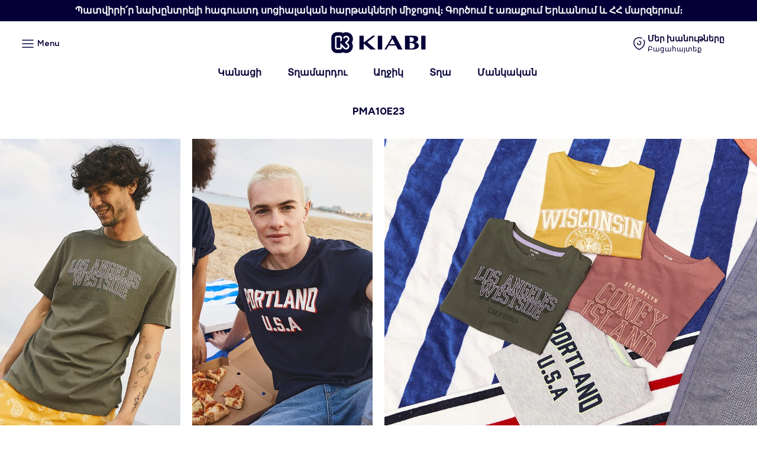

--- FILE ---
content_type: text/html; charset=utf-8
request_url: https://kiabi.am/pages/pma10e23
body_size: 28647
content:
<!doctype html>
<html lang="hy" >
  <head>
    <script id="pandectes-rules">   /* PANDECTES-GDPR: DO NOT MODIFY AUTO GENERATED CODE OF THIS SCRIPT */      window.PandectesSettings = {"store":{"plan":"basic","theme":"Ecommerce/Algeriev1","primaryLocale":"fr","adminMode":false},"tsPublished":1687262742,"declaration":{"showPurpose":false,"showProvider":false,"showDateGenerated":true},"language":{"languageMode":"Single","fallbackLanguage":"fr","languageDetection":"browser","languagesSupported":[]},"texts":{"managed":{"headerText":{"fr":"Nous respectons votre vie privée"},"consentText":{"fr":"Ce site utilise des cookies pour vous garantir la meilleure expérience sur notre site."},"dismissButtonText":{"fr":"D'accord"},"linkText":{"fr":"Plus d'info."},"imprintText":{"fr":"Imprimer"},"preferencesButtonText":{"fr":"Préférences"},"allowButtonText":{"fr":"J'accepte"},"denyButtonText":{"fr":"Déclin"},"leaveSiteButtonText":{"fr":"Quitter ce site"},"cookiePolicyText":{"fr":"Politique de cookies"},"preferencesPopupTitleText":{"fr":"Gérer les préférences de consentement"},"preferencesPopupIntroText":{"fr":"Nous utilisons des cookies pour optimiser les fonctionnalités du site Web, analyser les performances et vous offrir une expérience personnalisée. Certains cookies sont indispensables au bon fonctionnement et au bon fonctionnement du site. Ces cookies ne peuvent pas être désactivés. Dans cette fenêtre, vous pouvez gérer votre préférence de cookies."},"preferencesPopupCloseButtonText":{"fr":"proche"},"preferencesPopupAcceptAllButtonText":{"fr":"Accepter tout"},"preferencesPopupRejectAllButtonText":{"fr":"Tout rejeter"},"preferencesPopupSaveButtonText":{"fr":"Enregistrer les préférences"},"accessSectionTitleText":{"fr":"Portabilité des données"},"accessSectionParagraphText":{"fr":"Vous avez le droit de pouvoir accéder à vos données à tout moment."},"rectificationSectionTitleText":{"fr":"Rectification des données"},"rectificationSectionParagraphText":{"fr":"Vous avez le droit de demander la mise à jour de vos données chaque fois que vous le jugez approprié."},"erasureSectionTitleText":{"fr":"Droit à l'oubli"},"erasureSectionParagraphText":{"fr":"Vous avez le droit de demander que toutes vos données soient effacées. Après cela, vous ne pourrez plus accéder à votre compte."},"declIntroText":{"fr":"Nous utilisons des cookies pour optimiser les fonctionnalités du site Web, analyser les performances et vous offrir une expérience personnalisée. Certains cookies sont indispensables au bon fonctionnement et au bon fonctionnement du site Web. Ces cookies ne peuvent pas être désactivés. Dans cette fenêtre, vous pouvez gérer vos préférences en matière de cookies."}},"categories":{"strictlyNecessaryCookiesTitleText":{"fr":"Cookies strictement nécessaires"},"functionalityCookiesTitleText":{"fr":"Cookies fonctionnels"},"performanceCookiesTitleText":{"fr":"Cookies de performances"},"targetingCookiesTitleText":{"fr":"Ciblage des cookies"},"unclassifiedCookiesTitleText":{"fr":"Cookies non classés"},"strictlyNecessaryCookiesDescriptionText":{"fr":"Ces cookies sont essentiels pour vous permettre de vous déplacer sur le site Web et d'utiliser ses fonctionnalités, telles que l'accès aux zones sécurisées du site Web. Le site Web ne peut pas fonctionner correctement sans ces cookies."},"functionalityCookiesDescriptionText":{"fr":"Ces cookies permettent au site de fournir des fonctionnalités et une personnalisation améliorées. Ils peuvent être définis par nous ou par des fournisseurs tiers dont nous avons ajouté les services à nos pages. Si vous n'autorisez pas ces cookies, certains ou tous ces services peuvent ne pas fonctionner correctement."},"performanceCookiesDescriptionText":{"fr":"Ces cookies nous permettent de surveiller et d'améliorer les performances de notre site Web. Par exemple, ils nous permettent de compter les visites, d'identifier les sources de trafic et de voir quelles parties du site sont les plus populaires."},"targetingCookiesDescriptionText":{"fr":"Ces cookies peuvent être installés via notre site par nos partenaires publicitaires. Ils peuvent être utilisés par ces sociétés pour établir un profil de vos intérêts et vous montrer des publicités pertinentes sur d'autres sites. Ils ne stockent pas directement d'informations personnelles, mais sont basés sur l'identification unique de votre navigateur et de votre appareil Internet. Si vous n'autorisez pas ces cookies, vous bénéficierez d'une publicité moins ciblée."},"unclassifiedCookiesDescriptionText":{"fr":"Les cookies non classés sont des cookies que nous sommes en train de classer avec les fournisseurs de cookies individuels."}},"auto":{"declName":{"fr":"Nom"},"declPath":{"fr":"Chemin"},"declType":{"fr":"Taper"},"declDomain":{"fr":"Domaine"},"declPurpose":{"fr":"But"},"declProvider":{"fr":"Fournisseur"},"declRetention":{"fr":"Rétention"},"declFirstParty":{"fr":"First-party"},"declThirdParty":{"fr":"Tierce personne"},"declSeconds":{"fr":"secondes"},"declMinutes":{"fr":"minutes"},"declHours":{"fr":"heures"},"declDays":{"fr":"jours"},"declMonths":{"fr":"mois"},"declYears":{"fr":"années"},"declSession":{"fr":"Session"},"cookiesDetailsText":{"fr":"Détails des cookies"},"preferencesPopupAlwaysAllowedText":{"fr":"Toujours permis"},"submitButton":{"fr":"Soumettre"},"submittingButton":{"fr":"Soumission..."},"cancelButton":{"fr":"Annuler"},"guestsSupportInfoText":{"fr":"Veuillez vous connecter avec votre compte client pour continuer."},"guestsSupportEmailPlaceholder":{"fr":"Adresse e-mail"},"guestsSupportEmailValidationError":{"fr":"L'email n'est pas valide"},"guestsSupportEmailSuccessTitle":{"fr":"Merci pour votre requête"},"guestsSupportEmailFailureTitle":{"fr":"Un problème est survenu"},"guestsSupportEmailSuccessMessage":{"fr":"Si vous êtes inscrit en tant que client de ce magasin, vous recevrez bientôt un e-mail avec des instructions sur la marche à suivre."},"guestsSupportEmailFailureMessage":{"fr":"Votre demande n'a pas été soumise. Veuillez réessayer et si le problème persiste, contactez le propriétaire du magasin pour obtenir de l'aide."},"confirmationSuccessTitle":{"fr":"Votre demande est vérifiée"},"confirmationFailureTitle":{"fr":"Un problème est survenu"},"confirmationSuccessMessage":{"fr":"Nous reviendrons rapidement vers vous quant à votre demande."},"confirmationFailureMessage":{"fr":"Votre demande n'a pas été vérifiée. Veuillez réessayer et si le problème persiste, contactez le propriétaire du magasin pour obtenir de l'aide"},"consentSectionTitleText":{"fr":"Votre consentement aux cookies"},"consentSectionNoConsentText":{"fr":"Vous n'avez pas consenti à la politique de cookies de ce site Web."},"consentSectionConsentedText":{"fr":"Vous avez consenti à la politique de cookies de ce site Web sur"},"consentStatus":{"fr":"Préférence de consentement"},"consentDate":{"fr":"Date de consentement"},"consentId":{"fr":"ID de consentement"},"consentSectionChangeConsentActionText":{"fr":"Modifier la préférence de consentement"},"accessSectionGDPRRequestsActionText":{"fr":"Demandes des personnes concernées"},"accessSectionAccountInfoActionText":{"fr":"Données personnelles"},"accessSectionOrdersRecordsActionText":{"fr":"Ordres"},"accessSectionDownloadReportActionText":{"fr":"Tout télécharger"},"rectificationCommentPlaceholder":{"fr":"Décrivez ce que vous souhaitez mettre à jour"},"rectificationCommentValidationError":{"fr":"Un commentaire est requis"},"rectificationSectionEditAccountActionText":{"fr":"Demander une mise à jour"},"erasureSectionRequestDeletionActionText":{"fr":"Demander la suppression des données personnelles"}}},"library":{"previewMode":false,"fadeInTimeout":0,"defaultBlocked":7,"showLink":true,"showImprintLink":false,"enabled":true,"cookie":{"name":"_pandectes_gdpr","expiryDays":365,"secure":true},"dismissOnScroll":false,"dismissOnWindowClick":false,"dismissOnTimeout":false,"palette":{"popup":{"background":"#FFFFFF","backgroundForCalculations":{"a":1,"b":255,"g":255,"r":255},"text":"#000000"},"button":{"background":"transparent","backgroundForCalculations":{"a":1,"b":255,"g":255,"r":255},"text":"#000000","textForCalculation":{"a":1,"b":0,"g":0,"r":0},"border":"#000000"}},"content":{"href":"https://kiabi.dz/CGU","imprintHref":"/","close":"&#10005;","target":"_blank","logo":"<img class=\"cc-banner-logo\" height=\"40\" width=\"40\" src=\"https://cdn.shopify.com/s/files/1/0594/9335/1477/t/4/assets/pandectes-logo.png?v=1683276428\" alt=\"Kiabi Algérie\" />"},"window":"<div role=\"dialog\" aria-live=\"polite\" aria-label=\"cookieconsent\" aria-describedby=\"cookieconsent:desc\" id=\"pandectes-banner\" class=\"cc-window-wrapper cc-bottom-wrapper\"><div class=\"pd-cookie-banner-window cc-window {{classes}}\"><!--googleoff: all-->{{children}}<!--googleon: all--></div></div>","compliance":{"opt-both":"<div class=\"cc-compliance cc-highlight\">{{deny}}{{allow}}</div>"},"type":"opt-both","layouts":{"basic":"{{logo}}{{messagelink}}{{compliance}}{{close}}"},"position":"bottom","theme":"wired","revokable":false,"animateRevokable":false,"revokableReset":false,"revokableLogoUrl":"https://cdn.shopify.com/s/files/1/0594/9335/1477/t/4/assets/pandectes-reopen-logo.png?v=1683276430","revokablePlacement":"bottom-left","revokableMarginHorizontal":15,"revokableMarginVertical":15,"static":false,"autoAttach":true,"hasTransition":true,"blacklistPage":[""]},"geolocation":{"brOnly":false,"caOnly":false,"euOnly":false,"jpOnly":false,"thOnly":false,"canadaOnly":false,"globalVisibility":true},"dsr":{"guestsSupport":false,"accessSectionDownloadReportAuto":false},"banner":{"resetTs":1683276232,"extraCss":"        .cc-banner-logo {max-width: 24em!important;}    @media(min-width: 768px) {.cc-window.cc-floating{max-width: 24em!important;width: 24em!important;}}    .cc-message, .cc-header, .cc-logo {text-align: left}    .cc-window-wrapper{z-index: 2147483647;}    .cc-window{z-index: 2147483647;font-family: inherit;}    .cc-header{font-family: inherit;}    .pd-cp-ui{font-family: inherit; background-color: #FFFFFF;color:#000000;}    .pd-cp-btn{}    input + .pd-cp-preferences-slider{background-color: rgba(0, 0, 0, 0.3)}    .pd-cp-scrolling-section::-webkit-scrollbar{background-color: rgba(0, 0, 0, 0.3)}    input:checked + .pd-cp-preferences-slider{background-color: rgba(0, 0, 0, 1)}    .pd-cp-scrolling-section::-webkit-scrollbar-thumb {background-color: rgba(0, 0, 0, 1)}    .pd-cp-ui-close{color:#000000;}    .pd-cp-preferences-slider:before{background-color: #FFFFFF}    .pd-cp-title:before {border-color: #000000!important}    .pd-cp-preferences-slider{background-color:#000000}    .pd-cp-toggle{color:#000000!important}    @media(max-width:699px) {.pd-cp-ui-close-top svg {fill: #000000}}    .pd-cp-toggle:hover,.pd-cp-toggle:visited,.pd-cp-toggle:active{color:#000000!important}    .pd-cookie-banner-window {box-shadow: 0 0 18px rgb(0 0 0 / 20%);}  ","customJavascript":null,"showPoweredBy":false,"isActive":true,"implicitSavePreferences":false,"cookieIcon":false,"blockBots":false,"showCookiesDetails":true,"cookiesBlockedByDefault":"7","hasTransition":true,"blockingPage":false,"showOnlyLandingPage":false,"leaveSiteUrl":"https://www.google.com","linkRespectStoreLang":false},"cookies":{"0":[{"name":"_cmp_a","domain":".kiabi.dz","path":"/","provider":"Shopify","firstParty":true,"retention":"24 hour(s)","expires":24,"unit":"declHours","purpose":{"fr":"Used for managing customer privacy settings."}},{"name":"keep_alive","domain":"kiabi.dz","path":"/","provider":"Shopify","firstParty":true,"retention":"30 minute(s)","expires":30,"unit":"declMinutes","purpose":{"fr":"Used in connection with buyer localization."}},{"name":"_secure_session_id","domain":"kiabi.dz","path":"/","provider":"Shopify","firstParty":true,"retention":"24 hour(s)","expires":24,"unit":"declHours","purpose":{"fr":"Used in connection with navigation through a storefront."}},{"name":"secure_customer_sig","domain":"kiabi.dz","path":"/","provider":"Shopify","firstParty":true,"retention":"1 year(s)","expires":1,"unit":"declYears","purpose":{"fr":"Used in connection with customer login."}},{"name":"localization","domain":"kiabi.dz","path":"/","provider":"Shopify","firstParty":true,"retention":"1 year(s)","expires":1,"unit":"declYears","purpose":{"fr":"Shopify store localization"}}],"1":[],"2":[{"name":"_y","domain":".kiabi.dz","path":"/","provider":"Shopify","firstParty":true,"retention":"1 year(s)","expires":1,"unit":"declYears","purpose":{"fr":"Shopify analytics."}},{"name":"_shopify_y","domain":".kiabi.dz","path":"/","provider":"Shopify","firstParty":true,"retention":"1 year(s)","expires":1,"unit":"declYears","purpose":{"fr":"Shopify analytics."}},{"name":"_landing_page","domain":".kiabi.dz","path":"/","provider":"Shopify","firstParty":true,"retention":"14 day(s)","expires":14,"unit":"declSession","purpose":{"fr":"Tracks landing pages."}},{"name":"_shopify_s","domain":".kiabi.dz","path":"/","provider":"Shopify","firstParty":true,"retention":"30 minute(s)","expires":30,"unit":"declMinutes","purpose":{"fr":"Shopify analytics."}},{"name":"_shopify_sa_t","domain":".kiabi.dz","path":"/","provider":"Shopify","firstParty":true,"retention":"30 minute(s)","expires":30,"unit":"declMinutes","purpose":{"fr":"Shopify analytics relating to marketing & referrals."}},{"name":"_shopify_sa_p","domain":".kiabi.dz","path":"/","provider":"Shopify","firstParty":true,"retention":"30 minute(s)","expires":30,"unit":"declMinutes","purpose":{"fr":"Shopify analytics relating to marketing & referrals."}},{"name":"_orig_referrer","domain":".kiabi.dz","path":"/","provider":"Shopify","firstParty":true,"retention":"14 day(s)","expires":14,"unit":"declSession","purpose":{"fr":"Tracks landing pages."}},{"name":"_s","domain":".kiabi.dz","path":"/","provider":"Shopify","firstParty":true,"retention":"30 minute(s)","expires":30,"unit":"declMinutes","purpose":{"fr":"Shopify analytics."}}],"4":[],"8":[]},"blocker":{"isActive":false,"googleConsentMode":{"id":"","analyticsId":"","isActive":false,"adStorageCategory":4,"analyticsStorageCategory":2,"personalizationStorageCategory":1,"functionalityStorageCategory":1,"customEvent":true,"securityStorageCategory":0,"redactData":true,"urlPassthrough":false},"facebookPixel":{"id":"","isActive":false,"ldu":false},"rakuten":{"isActive":false,"cmp":false,"ccpa":false},"gpcIsActive":false,"defaultBlocked":7,"patterns":{"whiteList":[],"blackList":{"1":[],"2":[],"4":[],"8":[]},"iframesWhiteList":[],"iframesBlackList":{"1":[],"2":[],"4":[],"8":[]},"beaconsWhiteList":[],"beaconsBlackList":{"1":[],"2":[],"4":[],"8":[]}}}}      !function(){"use strict";window.PandectesRules=window.PandectesRules||{},window.PandectesRules.manualBlacklist={1:[],2:[],4:[]},window.PandectesRules.blacklistedIFrames={1:[],2:[],4:[]},window.PandectesRules.blacklistedCss={1:[],2:[],4:[]},window.PandectesRules.blacklistedBeacons={1:[],2:[],4:[]};var e="javascript/blocked",t="_pandectes_gdpr";function n(e){return new RegExp(e.replace(/[/\\.+?$()]/g,"\\$&").replace("*","(.*)"))}var r=function(e){try{return JSON.parse(e)}catch(e){return!1}},a=function(e){var t=arguments.length>1&&void 0!==arguments[1]?arguments[1]:"log",n=new URLSearchParams(window.location.search);n.get("log")&&console[t]("PandectesRules: ".concat(e))};function i(e,t){var n=Object.keys(e);if(Object.getOwnPropertySymbols){var r=Object.getOwnPropertySymbols(e);t&&(r=r.filter((function(t){return Object.getOwnPropertyDescriptor(e,t).enumerable}))),n.push.apply(n,r)}return n}function s(e){for(var t=1;t<arguments.length;t++){var n=null!=arguments[t]?arguments[t]:{};t%2?i(Object(n),!0).forEach((function(t){o(e,t,n[t])})):Object.getOwnPropertyDescriptors?Object.defineProperties(e,Object.getOwnPropertyDescriptors(n)):i(Object(n)).forEach((function(t){Object.defineProperty(e,t,Object.getOwnPropertyDescriptor(n,t))}))}return e}function o(e,t,n){return t in e?Object.defineProperty(e,t,{value:n,enumerable:!0,configurable:!0,writable:!0}):e[t]=n,e}function c(e,t){return function(e){if(Array.isArray(e))return e}(e)||function(e,t){var n=null==e?null:"undefined"!=typeof Symbol&&e[Symbol.iterator]||e["@@iterator"];if(null==n)return;var r,a,i=[],s=!0,o=!1;try{for(n=n.call(e);!(s=(r=n.next()).done)&&(i.push(r.value),!t||i.length!==t);s=!0);}catch(e){o=!0,a=e}finally{try{s||null==n.return||n.return()}finally{if(o)throw a}}return i}(e,t)||u(e,t)||function(){throw new TypeError("Invalid attempt to destructure non-iterable instance.\nIn order to be iterable, non-array objects must have a [Symbol.iterator]() method.")}()}function l(e){return function(e){if(Array.isArray(e))return d(e)}(e)||function(e){if("undefined"!=typeof Symbol&&null!=e[Symbol.iterator]||null!=e["@@iterator"])return Array.from(e)}(e)||u(e)||function(){throw new TypeError("Invalid attempt to spread non-iterable instance.\nIn order to be iterable, non-array objects must have a [Symbol.iterator]() method.")}()}function u(e,t){if(e){if("string"==typeof e)return d(e,t);var n=Object.prototype.toString.call(e).slice(8,-1);return"Object"===n&&e.constructor&&(n=e.constructor.name),"Map"===n||"Set"===n?Array.from(e):"Arguments"===n||/^(?:Ui|I)nt(?:8|16|32)(?:Clamped)?Array$/.test(n)?d(e,t):void 0}}function d(e,t){(null==t||t>e.length)&&(t=e.length);for(var n=0,r=new Array(t);n<t;n++)r[n]=e[n];return r}var f="Pandectes"===window.navigator.userAgent;a("userAgent -> ".concat(window.navigator.userAgent.substring(0,50)));var p=function(){var e,n=arguments.length>0&&void 0!==arguments[0]?arguments[0]:t,a="; "+document.cookie,i=a.split("; "+n+"=");if(i.length<2)e={};else{var s=i.pop(),o=s.split(";");e=window.atob(o.shift())}var c=r(e);return!1!==c?c:e}(),g=window.PandectesSettings,y=g.banner.isActive,h=g.blocker.defaultBlocked,m=p&&null!==p.preferences&&void 0!==p.preferences?p.preferences:null,w=y?null===m?h:m:0,b={1:0==(1&w),2:0==(2&w),4:0==(4&w)},v=window.PandectesSettings.blocker.patterns,k=v.blackList,L=v.whiteList,S=v.iframesBlackList,P=v.iframesWhiteList,A=v.beaconsBlackList,C=v.beaconsWhiteList,_={blackList:[],whiteList:[],iframesBlackList:{1:[],2:[],4:[],8:[]},iframesWhiteList:[],beaconsBlackList:{1:[],2:[],4:[],8:[]},beaconsWhiteList:[]};[1,2,4].map((function(e){var t;b[e]||((t=_.blackList).push.apply(t,l(k[e].length?k[e].map(n):[])),_.iframesBlackList[e]=S[e].length?S[e].map(n):[],_.beaconsBlackList[e]=A[e].length?A[e].map(n):[])})),_.whiteList=L.length?L.map(n):[],_.iframesWhiteList=P.length?P.map(n):[],_.beaconsWhiteList=C.length?C.map(n):[];var B={scripts:[],iframes:{1:[],2:[],4:[]},beacons:{1:[],2:[],4:[]},css:{1:[],2:[],4:[]}},O=function(t,n){return t&&(!n||n!==e)&&(!_.blackList||_.blackList.some((function(e){return e.test(t)})))&&(!_.whiteList||_.whiteList.every((function(e){return!e.test(t)})))},E=function(e){var t=e.getAttribute("src");return _.blackList&&_.blackList.every((function(e){return!e.test(t)}))||_.whiteList&&_.whiteList.some((function(e){return e.test(t)}))},I=function(e,t){var n=_.iframesBlackList[t],r=_.iframesWhiteList;return e&&(!n||n.some((function(t){return t.test(e)})))&&(!r||r.every((function(t){return!t.test(e)})))},j=function(e,t){var n=_.beaconsBlackList[t],r=_.beaconsWhiteList;return e&&(!n||n.some((function(t){return t.test(e)})))&&(!r||r.every((function(t){return!t.test(e)})))},R=new MutationObserver((function(e){for(var t=0;t<e.length;t++)for(var n=e[t].addedNodes,r=0;r<n.length;r++){var a=n[r],i=a.dataset&&a.dataset.cookiecategory;if(1===a.nodeType&&"LINK"===a.tagName){var s=a.dataset&&a.dataset.href;if(s&&i)switch(i){case"functionality":case"C0001":B.css[1].push(s);break;case"performance":case"C0002":B.css[2].push(s);break;case"targeting":case"C0003":B.css[4].push(s)}}}})),T=new MutationObserver((function(t){for(var n=0;n<t.length;n++)for(var r=t[n].addedNodes,a=function(t){var n=r[t],a=n.src||n.dataset&&n.dataset.src,i=n.dataset&&n.dataset.cookiecategory;if(1===n.nodeType&&"IFRAME"===n.tagName){if(a){var s=!1;I(a,1)||"functionality"===i||"C0001"===i?(s=!0,B.iframes[1].push(a)):I(a,2)||"performance"===i||"C0002"===i?(s=!0,B.iframes[2].push(a)):(I(a,4)||"targeting"===i||"C0003"===i)&&(s=!0,B.iframes[4].push(a)),s&&(n.removeAttribute("src"),n.setAttribute("data-src",a))}}else if(1===n.nodeType&&"IMG"===n.tagName){if(a){var o=!1;j(a,1)?(o=!0,B.beacons[1].push(a)):j(a,2)?(o=!0,B.beacons[2].push(a)):j(a,4)&&(o=!0,B.beacons[4].push(a)),o&&(n.removeAttribute("src"),n.setAttribute("data-src",a))}}else if(1===n.nodeType&&"LINK"===n.tagName){var c=n.dataset&&n.dataset.href;if(c&&i)switch(i){case"functionality":case"C0001":B.css[1].push(c);break;case"performance":case"C0002":B.css[2].push(c);break;case"targeting":case"C0003":B.css[4].push(c)}}else if(1===n.nodeType&&"SCRIPT"===n.tagName){var l=n.type,u=!1;if(O(a,l))u=!0;else if(a&&i)switch(i){case"functionality":case"C0001":u=!0,window.PandectesRules.manualBlacklist[1].push(a);break;case"performance":case"C0002":u=!0,window.PandectesRules.manualBlacklist[2].push(a);break;case"targeting":case"C0003":u=!0,window.PandectesRules.manualBlacklist[4].push(a)}if(u){B.scripts.push([n,l]),n.type=e;n.addEventListener("beforescriptexecute",(function t(r){n.getAttribute("type")===e&&r.preventDefault(),n.removeEventListener("beforescriptexecute",t)})),n.parentElement&&n.parentElement.removeChild(n)}}},i=0;i<r.length;i++)a(i)})),x=document.createElement,N={src:Object.getOwnPropertyDescriptor(HTMLScriptElement.prototype,"src"),type:Object.getOwnPropertyDescriptor(HTMLScriptElement.prototype,"type")};window.PandectesRules.unblockCss=function(e){var t=B.css[e]||[];t.length&&a("Unblocking CSS for ".concat(e)),t.forEach((function(e){var t=document.querySelector('link[data-href^="'.concat(e,'"]'));t.removeAttribute("data-href"),t.href=e})),B.css[e]=[]},window.PandectesRules.unblockIFrames=function(e){var t=B.iframes[e]||[];t.length&&a("Unblocking IFrames for ".concat(e)),_.iframesBlackList[e]=[],t.forEach((function(e){var t=document.querySelector('iframe[data-src^="'.concat(e,'"]'));t.removeAttribute("data-src"),t.src=e})),B.iframes[e]=[]},window.PandectesRules.unblockBeacons=function(e){var t=B.beacons[e]||[];t.length&&a("Unblocking Beacons for ".concat(e)),_.beaconsBlackList[e]=[],t.forEach((function(e){var t=document.querySelector('img[data-src^="'.concat(e,'"]'));t.removeAttribute("data-src"),t.src=e})),B.beacons[e]=[]},window.PandectesRules.unblock=function(t){t.length<1?(_.blackList=[],_.whiteList=[],_.iframesBlackList=[],_.iframesWhiteList=[]):(_.blackList&&(_.blackList=_.blackList.filter((function(e){return t.every((function(t){return"string"==typeof t?!e.test(t):t instanceof RegExp?e.toString()!==t.toString():void 0}))}))),_.whiteList&&(_.whiteList=[].concat(l(_.whiteList),l(t.map((function(e){if("string"==typeof e){var t=".*"+n(e)+".*";if(_.whiteList.every((function(e){return e.toString()!==t.toString()})))return new RegExp(t)}else if(e instanceof RegExp&&_.whiteList.every((function(t){return t.toString()!==e.toString()})))return e;return null})).filter(Boolean)))));for(var r=document.querySelectorAll('script[type="'.concat(e,'"]')),i=0;i<r.length;i++){var s=r[i];E(s)&&(B.scripts.push([s,"application/javascript"]),s.parentElement.removeChild(s))}var o=0;l(B.scripts).forEach((function(e,t){var n=c(e,2),r=n[0],a=n[1];if(E(r)){for(var i=document.createElement("script"),s=0;s<r.attributes.length;s++){var l=r.attributes[s];"src"!==l.name&&"type"!==l.name&&i.setAttribute(l.name,r.attributes[s].value)}i.setAttribute("src",r.src),i.setAttribute("type",a||"application/javascript"),document.head.appendChild(i),B.scripts.splice(t-o,1),o++}})),0==_.blackList.length&&0===_.iframesBlackList[1].length&&0===_.iframesBlackList[2].length&&0===_.iframesBlackList[4].length&&0===_.beaconsBlackList[1].length&&0===_.beaconsBlackList[2].length&&0===_.beaconsBlackList[4].length&&(a("Disconnecting observers"),T.disconnect(),R.disconnect())};var M,D,W=window.PandectesSettings.store.adminMode,F=window.PandectesSettings.blocker;M=function(){!function(){var e=window.Shopify.trackingConsent;try{var t=W&&!window.Shopify.AdminBarInjector,n={preferences:0==(1&w)||f||t,analytics:0==(2&w)||f||t,marketing:0==(4&w)||f||t};e.firstPartyMarketingAllowed()===n.marketing&&e.analyticsProcessingAllowed()===n.analytics&&e.preferencesProcessingAllowed()===n.preferences||e.setTrackingConsent(n,(function(e){e&&e.error?a("Shopify.customerPrivacy API - failed to setTrackingConsent"):a("Shopify.customerPrivacy API - setTrackingConsent(".concat(JSON.stringify(n),")"))}))}catch(e){a("Shopify.customerPrivacy API - exception")}}(),function(){var e=window.Shopify.trackingConsent,t=e.currentVisitorConsent();if(F.gpcIsActive&&"CCPA"===e.getRegulation()&&"no"===t.gpc&&"yes"!==t.sale_of_data){var n={sale_of_data:!1};e.setTrackingConsent(n,(function(e){e&&e.error?a("Shopify.customerPrivacy API - failed to setTrackingConsent({".concat(JSON.stringify(n),")")):a("Shopify.customerPrivacy API - setTrackingConsent(".concat(JSON.stringify(n),")"))}))}}()},D=null,window.Shopify&&window.Shopify.loadFeatures&&window.Shopify.trackingConsent?M():D=setInterval((function(){window.Shopify&&window.Shopify.loadFeatures&&(clearInterval(D),window.Shopify.loadFeatures([{name:"consent-tracking-api",version:"0.1"}],(function(e){e?a("Shopify.customerPrivacy API - failed to load"):(a("Shopify.customerPrivacy API - loaded"),M())})))}),10);var z=window.PandectesSettings,U=z.banner.isActive,q=z.blocker.googleConsentMode,J=q.isActive,H=q.customEvent,$=q.redactData,G=q.urlPassthrough,K=q.adStorageCategory,V=q.analyticsStorageCategory,Y=q.functionalityStorageCategory,Q=q.personalizationStorageCategory,X=q.securityStorageCategory;function Z(){window.dataLayer.push(arguments)}window.dataLayer=window.dataLayer||[];var ee,te,ne={hasInitialized:!1,ads_data_redaction:!1,url_passthrough:!1,storage:{ad_storage:"granted",analytics_storage:"granted",functionality_storage:"granted",personalization_storage:"granted",security_storage:"granted",wait_for_update:500}};if(U&&J){var re=0==(w&K)?"granted":"denied",ae=0==(w&V)?"granted":"denied",ie=0==(w&Y)?"granted":"denied",se=0==(w&Q)?"granted":"denied",oe=0==(w&X)?"granted":"denied";ne.hasInitialized=!0,ne.ads_data_redaction="denied"===re&&$,ne.url_passthrough=G,ne.storage.ad_storage=re,ne.storage.analytics_storage=ae,ne.storage.functionality_storage=ie,ne.storage.personalization_storage=se,ne.storage.security_storage=oe,ne.ads_data_redaction&&Z("set","ads_data_redaction",ne.ads_data_redaction),ne.url_passthrough&&Z("set","url_passthrough",ne.url_passthrough),Z("consent","default",ne.storage),H&&(te=7===(ee=w)?"deny":0===ee?"allow":"mixed",window.dataLayer.push({event:"Pandectes_Consent_Update",pandectes_status:te,pandectes_categories:{C0000:"allow",C0001:b[1]?"allow":"deny",C0002:b[2]?"allow":"deny",C0003:b[4]?"allow":"deny"}})),a("Google consent mode initialized")}window.PandectesRules.gcm=ne;var ce=window.PandectesSettings,le=ce.banner.isActive,ue=ce.blocker.isActive;a("Blocker -> "+(ue?"Active":"Inactive")),a("Banner -> "+(le?"Active":"Inactive")),a("ActualPrefs -> "+w);var de=null===m&&/\/checkouts\//.test(window.location.pathname);0!==w&&!1===f&&ue&&!de?(a("Blocker will execute"),document.createElement=function(){for(var t=arguments.length,n=new Array(t),r=0;r<t;r++)n[r]=arguments[r];if("script"!==n[0].toLowerCase())return x.bind?x.bind(document).apply(void 0,n):x;var a=x.bind(document).apply(void 0,n);try{Object.defineProperties(a,{src:s(s({},N.src),{},{set:function(t){O(t,a.type)&&N.type.set.call(this,e),N.src.set.call(this,t)}}),type:s(s({},N.type),{},{get:function(){var t=N.type.get.call(this);return t===e||O(this.src,t)?null:t},set:function(t){var n=O(a.src,a.type)?e:t;N.type.set.call(this,n)}})}),a.setAttribute=function(t,n){if("type"===t){var r=O(a.src,a.type)?e:n;N.type.set.call(a,r)}else"src"===t?(O(n,a.type)&&N.type.set.call(a,e),N.src.set.call(a,n)):HTMLScriptElement.prototype.setAttribute.call(a,t,n)}}catch(e){console.warn("Yett: unable to prevent script execution for script src ",a.src,".\n",'A likely cause would be because you are using a third-party browser extension that monkey patches the "document.createElement" function.')}return a},T.observe(document.documentElement,{childList:!0,subtree:!0}),R.observe(document.documentElement,{childList:!0,subtree:!0})):a("Blocker will not execute")}();
</script>
    <meta charset="utf-8">
    <meta http-equiv="X-UA-Compatible" content="IE=edge">
    <meta name="viewport" content="width=device-width,initial-scale=1">
    <meta name="theme-color" content="">

    <link rel="canonical" href="https://kiabi.am/pages/pma10e23">
    <link
      rel="preconnect"
      href="https://cdn.shopify.com"
      crossorigin>
      <link rel="preconnect" href="https://fonts.googleapis.com">
      <link rel="preconnect" href="https://fonts.gstatic.com" crossorigin>
      <link href="https://fonts.googleapis.com/css2?family=Figtree:ital,wght@0,300..900;1,300..900&family=Inter:ital,opsz,wght@0,14..32,100..900;1,14..32,100..900&display=swap" rel="stylesheet"><link
        rel="icon"
        type="image/png"
        href="//kiabi.am/cdn/shop/files/favicon-kiabi_4ac7f6d5-98a8-47f9-8501-288720b27c66.png?crop=center&height=32&v=1764000382&width=32"><link rel="preconnect" href="https://fonts.shopifycdn.com" crossorigin><title>
      PMA10E23

        &ndash; Kiabi Arménie</title>

    

    

<meta property="og:site_name" content="Kiabi Arménie">
<meta property="og:url" content="https://kiabi.am/pages/pma10e23">
<meta property="og:title" content="PMA10E23">
<meta property="og:type" content="website">
<meta property="og:description" content="Kiabi Arménie"><meta name="twitter:card" content="summary_large_image">
<meta name="twitter:title" content="PMA10E23">
<meta name="twitter:description" content="Kiabi Arménie">


    <script>window.performance && window.performance.mark && window.performance.mark('shopify.content_for_header.start');</script><meta id="shopify-digital-wallet" name="shopify-digital-wallet" content="/65678737638/digital_wallets/dialog">
<meta name="shopify-checkout-api-token" content="9705b206ee676d42a18b36133d84c0db">
<meta id="in-context-paypal-metadata" data-shop-id="65678737638" data-venmo-supported="false" data-environment="production" data-locale="en_US" data-paypal-v4="true" data-currency="AMD">
<script async="async" src="/checkouts/internal/preloads.js?locale=hy-AM"></script>
<script id="shopify-features" type="application/json">{"accessToken":"9705b206ee676d42a18b36133d84c0db","betas":["rich-media-storefront-analytics"],"domain":"kiabi.am","predictiveSearch":true,"shopId":65678737638,"locale":"en"}</script>
<script>var Shopify = Shopify || {};
Shopify.shop = "kiabi-armenie.myshopify.com";
Shopify.locale = "hy";
Shopify.currency = {"active":"AMD","rate":"1.0"};
Shopify.country = "AM";
Shopify.theme = {"name":"Ecommerce\/Kiabify-Armenie","id":189595844940,"schema_name":"Kiabi Franchise","schema_version":"1.0","theme_store_id":null,"role":"main"};
Shopify.theme.handle = "null";
Shopify.theme.style = {"id":null,"handle":null};
Shopify.cdnHost = "kiabi.am/cdn";
Shopify.routes = Shopify.routes || {};
Shopify.routes.root = "/";</script>
<script type="module">!function(o){(o.Shopify=o.Shopify||{}).modules=!0}(window);</script>
<script>!function(o){function n(){var o=[];function n(){o.push(Array.prototype.slice.apply(arguments))}return n.q=o,n}var t=o.Shopify=o.Shopify||{};t.loadFeatures=n(),t.autoloadFeatures=n()}(window);</script>
<script id="shop-js-analytics" type="application/json">{"pageType":"page"}</script>
<script defer="defer" async type="module" src="//kiabi.am/cdn/shopifycloud/shop-js/modules/v2/client.init-shop-cart-sync_BT-GjEfc.en.esm.js"></script>
<script defer="defer" async type="module" src="//kiabi.am/cdn/shopifycloud/shop-js/modules/v2/chunk.common_D58fp_Oc.esm.js"></script>
<script defer="defer" async type="module" src="//kiabi.am/cdn/shopifycloud/shop-js/modules/v2/chunk.modal_xMitdFEc.esm.js"></script>
<script type="module">
  await import("//kiabi.am/cdn/shopifycloud/shop-js/modules/v2/client.init-shop-cart-sync_BT-GjEfc.en.esm.js");
await import("//kiabi.am/cdn/shopifycloud/shop-js/modules/v2/chunk.common_D58fp_Oc.esm.js");
await import("//kiabi.am/cdn/shopifycloud/shop-js/modules/v2/chunk.modal_xMitdFEc.esm.js");

  window.Shopify.SignInWithShop?.initShopCartSync?.({"fedCMEnabled":true,"windoidEnabled":true});

</script>
<script>(function() {
  var isLoaded = false;
  function asyncLoad() {
    if (isLoaded) return;
    isLoaded = true;
    var urls = ["https:\/\/script.pop-convert.com\/new-micro\/production.pc.min.js?unique_id=kiabi-armenie.myshopify.com\u0026shop=kiabi-armenie.myshopify.com","https:\/\/cdn.s3.pop-convert.com\/pcjs.production.min.js?unique_id=kiabi-armenie.myshopify.com\u0026shop=kiabi-armenie.myshopify.com"];
    for (var i = 0; i < urls.length; i++) {
      var s = document.createElement('script');
      s.type = 'text/javascript';
      s.async = true;
      s.src = urls[i];
      var x = document.getElementsByTagName('script')[0];
      x.parentNode.insertBefore(s, x);
    }
  };
  if(window.attachEvent) {
    window.attachEvent('onload', asyncLoad);
  } else {
    window.addEventListener('load', asyncLoad, false);
  }
})();</script>
<script id="__st">var __st={"a":65678737638,"offset":14400,"reqid":"3db428cb-69e1-4d39-90d0-a1888d1925c8-1769517227","pageurl":"kiabi.am\/pages\/pma10e23","s":"pages-117286437196","u":"976fcc606b7a","p":"page","rtyp":"page","rid":117286437196};</script>
<script>window.ShopifyPaypalV4VisibilityTracking = true;</script>
<script id="captcha-bootstrap">!function(){'use strict';const t='contact',e='account',n='new_comment',o=[[t,t],['blogs',n],['comments',n],[t,'customer']],c=[[e,'customer_login'],[e,'guest_login'],[e,'recover_customer_password'],[e,'create_customer']],r=t=>t.map((([t,e])=>`form[action*='/${t}']:not([data-nocaptcha='true']) input[name='form_type'][value='${e}']`)).join(','),a=t=>()=>t?[...document.querySelectorAll(t)].map((t=>t.form)):[];function s(){const t=[...o],e=r(t);return a(e)}const i='password',u='form_key',d=['recaptcha-v3-token','g-recaptcha-response','h-captcha-response',i],f=()=>{try{return window.sessionStorage}catch{return}},m='__shopify_v',_=t=>t.elements[u];function p(t,e,n=!1){try{const o=window.sessionStorage,c=JSON.parse(o.getItem(e)),{data:r}=function(t){const{data:e,action:n}=t;return t[m]||n?{data:e,action:n}:{data:t,action:n}}(c);for(const[e,n]of Object.entries(r))t.elements[e]&&(t.elements[e].value=n);n&&o.removeItem(e)}catch(o){console.error('form repopulation failed',{error:o})}}const l='form_type',E='cptcha';function T(t){t.dataset[E]=!0}const w=window,h=w.document,L='Shopify',v='ce_forms',y='captcha';let A=!1;((t,e)=>{const n=(g='f06e6c50-85a8-45c8-87d0-21a2b65856fe',I='https://cdn.shopify.com/shopifycloud/storefront-forms-hcaptcha/ce_storefront_forms_captcha_hcaptcha.v1.5.2.iife.js',D={infoText:'Protected by hCaptcha',privacyText:'Privacy',termsText:'Terms'},(t,e,n)=>{const o=w[L][v],c=o.bindForm;if(c)return c(t,g,e,D).then(n);var r;o.q.push([[t,g,e,D],n]),r=I,A||(h.body.append(Object.assign(h.createElement('script'),{id:'captcha-provider',async:!0,src:r})),A=!0)});var g,I,D;w[L]=w[L]||{},w[L][v]=w[L][v]||{},w[L][v].q=[],w[L][y]=w[L][y]||{},w[L][y].protect=function(t,e){n(t,void 0,e),T(t)},Object.freeze(w[L][y]),function(t,e,n,w,h,L){const[v,y,A,g]=function(t,e,n){const i=e?o:[],u=t?c:[],d=[...i,...u],f=r(d),m=r(i),_=r(d.filter((([t,e])=>n.includes(e))));return[a(f),a(m),a(_),s()]}(w,h,L),I=t=>{const e=t.target;return e instanceof HTMLFormElement?e:e&&e.form},D=t=>v().includes(t);t.addEventListener('submit',(t=>{const e=I(t);if(!e)return;const n=D(e)&&!e.dataset.hcaptchaBound&&!e.dataset.recaptchaBound,o=_(e),c=g().includes(e)&&(!o||!o.value);(n||c)&&t.preventDefault(),c&&!n&&(function(t){try{if(!f())return;!function(t){const e=f();if(!e)return;const n=_(t);if(!n)return;const o=n.value;o&&e.removeItem(o)}(t);const e=Array.from(Array(32),(()=>Math.random().toString(36)[2])).join('');!function(t,e){_(t)||t.append(Object.assign(document.createElement('input'),{type:'hidden',name:u})),t.elements[u].value=e}(t,e),function(t,e){const n=f();if(!n)return;const o=[...t.querySelectorAll(`input[type='${i}']`)].map((({name:t})=>t)),c=[...d,...o],r={};for(const[a,s]of new FormData(t).entries())c.includes(a)||(r[a]=s);n.setItem(e,JSON.stringify({[m]:1,action:t.action,data:r}))}(t,e)}catch(e){console.error('failed to persist form',e)}}(e),e.submit())}));const S=(t,e)=>{t&&!t.dataset[E]&&(n(t,e.some((e=>e===t))),T(t))};for(const o of['focusin','change'])t.addEventListener(o,(t=>{const e=I(t);D(e)&&S(e,y())}));const B=e.get('form_key'),M=e.get(l),P=B&&M;t.addEventListener('DOMContentLoaded',(()=>{const t=y();if(P)for(const e of t)e.elements[l].value===M&&p(e,B);[...new Set([...A(),...v().filter((t=>'true'===t.dataset.shopifyCaptcha))])].forEach((e=>S(e,t)))}))}(h,new URLSearchParams(w.location.search),n,t,e,['guest_login'])})(!0,!0)}();</script>
<script integrity="sha256-4kQ18oKyAcykRKYeNunJcIwy7WH5gtpwJnB7kiuLZ1E=" data-source-attribution="shopify.loadfeatures" defer="defer" src="//kiabi.am/cdn/shopifycloud/storefront/assets/storefront/load_feature-a0a9edcb.js" crossorigin="anonymous"></script>
<script data-source-attribution="shopify.dynamic_checkout.dynamic.init">var Shopify=Shopify||{};Shopify.PaymentButton=Shopify.PaymentButton||{isStorefrontPortableWallets:!0,init:function(){window.Shopify.PaymentButton.init=function(){};var t=document.createElement("script");t.src="https://kiabi.am/cdn/shopifycloud/portable-wallets/latest/portable-wallets.en.js",t.type="module",document.head.appendChild(t)}};
</script>
<script data-source-attribution="shopify.dynamic_checkout.buyer_consent">
  function portableWalletsHideBuyerConsent(e){var t=document.getElementById("shopify-buyer-consent"),n=document.getElementById("shopify-subscription-policy-button");t&&n&&(t.classList.add("hidden"),t.setAttribute("aria-hidden","true"),n.removeEventListener("click",e))}function portableWalletsShowBuyerConsent(e){var t=document.getElementById("shopify-buyer-consent"),n=document.getElementById("shopify-subscription-policy-button");t&&n&&(t.classList.remove("hidden"),t.removeAttribute("aria-hidden"),n.addEventListener("click",e))}window.Shopify?.PaymentButton&&(window.Shopify.PaymentButton.hideBuyerConsent=portableWalletsHideBuyerConsent,window.Shopify.PaymentButton.showBuyerConsent=portableWalletsShowBuyerConsent);
</script>
<script data-source-attribution="shopify.dynamic_checkout.cart.bootstrap">document.addEventListener("DOMContentLoaded",(function(){function t(){return document.querySelector("shopify-accelerated-checkout-cart, shopify-accelerated-checkout")}if(t())Shopify.PaymentButton.init();else{new MutationObserver((function(e,n){t()&&(Shopify.PaymentButton.init(),n.disconnect())})).observe(document.body,{childList:!0,subtree:!0})}}));
</script>
<link id="shopify-accelerated-checkout-styles" rel="stylesheet" media="screen" href="https://kiabi.am/cdn/shopifycloud/portable-wallets/latest/accelerated-checkout-backwards-compat.css" crossorigin="anonymous">
<style id="shopify-accelerated-checkout-cart">
        #shopify-buyer-consent {
  margin-top: 1em;
  display: inline-block;
  width: 100%;
}

#shopify-buyer-consent.hidden {
  display: none;
}

#shopify-subscription-policy-button {
  background: none;
  border: none;
  padding: 0;
  text-decoration: underline;
  font-size: inherit;
  cursor: pointer;
}

#shopify-subscription-policy-button::before {
  box-shadow: none;
}

      </style>

<script>window.performance && window.performance.mark && window.performance.mark('shopify.content_for_header.end');</script>
    
      <script src="//kiabi.am/cdn/shop/t/24/assets/global.js?v=159923813129317896721763998876" defer="defer"></script>

<style data-shopify>
  
  
  
  
  

  :root {
    --font-body-family: , ;
    --font-body-style: ;
    --font-body-weight: ;
    --font-body-weight-bold: 300;

    --font-heading-family: , ;
    --font-heading-style: ;
    --font-heading-weight: ;

    --font-body-scale: 1.0;
    --font-heading-scale: 1.0;

    --color-base-text: , , ;
    --color-shadow: , , ;
    --color-base-background-1: , , ;
    --color-base-background-2: , , ;
    --color-base-solid-button-labels: , , ;
    --color-base-outline-button-labels: , , ;
    --color-base-accent-1: , , ;
    --color-base-accent-2: , , ;
    --payment-terms-background-color: ;

    --gradient-base-background-1: ;
    --gradient-base-background-2: ;
    --gradient-base-accent-1: ;
    --gradient-base-accent-2: ;

    --media-padding: px;
    --media-border-opacity: 0.05;
    --media-border-width: 1px;
    --media-radius: 0px;
    --media-shadow-opacity: 0.0;
    --media-shadow-horizontal-offset: 0px;
    --media-shadow-vertical-offset: 0px;
    --media-shadow-blur-radius: 0px;
    --media-shadow-visible: 0;

    --page-width: 160rem;
    --page-width-margin: 0rem;

    --card-image-padding: 0.0rem;
    --card-corner-radius: 0.0rem;
    --card-text-alignment: left;
    --card-border-width: 0.0rem;
    --card-border-opacity: 0.0;
    --card-shadow-opacity: 0.1;
    --card-shadow-visible: 1;
    --card-shadow-horizontal-offset: 0.0rem;
    --card-shadow-vertical-offset: 0.0rem;
    --card-shadow-blur-radius: 0.0rem;

    --badge-corner-radius: 4.0rem;

    --popup-border-width: 1px;
    --popup-border-opacity: 0.1;
    --popup-corner-radius: 0px;
    --popup-shadow-opacity: 0.4;
    --popup-shadow-horizontal-offset: 0px;
    --popup-shadow-vertical-offset: 0px;
    --popup-shadow-blur-radius: 0px;

    --drawer-border-width: 1px;
    --drawer-border-opacity: 0.1;
    --drawer-shadow-opacity: 0.0;
    --drawer-shadow-horizontal-offset: 0px;
    --drawer-shadow-vertical-offset: 0px;
    --drawer-shadow-blur-radius: 0px;

    --spacing-sections-desktop: 0px;
    --spacing-sections-mobile: 0px;

    --grid-desktop-vertical-spacing: 4px;
    --grid-desktop-horizontal-spacing: 4px;
    --grid-mobile-vertical-spacing: 2px;
    --grid-mobile-horizontal-spacing: 2px;

    --text-boxes-border-opacity: 0.0;
    --text-boxes-border-width: 0px;
    --text-boxes-radius: 0px;
    --text-boxes-shadow-opacity: 0.0;
    --text-boxes-shadow-visible: 0;
    --text-boxes-shadow-horizontal-offset: 0px;
    --text-boxes-shadow-vertical-offset: 0px;
    --text-boxes-shadow-blur-radius: 0px;

    --buttons-radius: 0px;
    --buttons-radius-outset: 0px;
    --buttons-border-width: 1px;
    --buttons-border-opacity: 1.0;
    --buttons-shadow-opacity: 0.0;
    --buttons-shadow-visible: 0;
    --buttons-shadow-horizontal-offset: 0px;
    --buttons-shadow-vertical-offset: 0px;
    --buttons-shadow-blur-radius: 0px;
    --buttons-border-offset: 0px;

    --inputs-radius: 0px;
    --inputs-border-width: 1px;
    --inputs-border-opacity: 0.55;
    --inputs-shadow-opacity: 0.0;
    --inputs-shadow-horizontal-offset: 0px;
    --inputs-margin-offset: 0px;
    --inputs-shadow-vertical-offset: 0px;
    --inputs-shadow-blur-radius: 0px;
    --inputs-radius-outset: 0px;

    --variant-pills-radius: 40px;
    --variant-pills-border-width: 1px;
    --variant-pills-border-opacity: 0.55;
    --variant-pills-shadow-opacity: 0.0;
    --variant-pills-shadow-horizontal-offset: 0px;
    --variant-pills-shadow-vertical-offset: 0px;
    --variant-pills-shadow-blur-radius: 0px;
  }

  *,
  *::before,
  *::after {
    box-sizing: inherit;
  }
</style>

<link href="//kiabi.am/cdn/shop/t/24/assets/base.css?v=13975958096714151951764000833" rel="stylesheet" type="text/css" media="all" />
<link href="//kiabi.am/cdn/shop/t/24/assets/base-search.css?v=51775293867593647141764829985" rel="stylesheet" type="text/css" media="all" />
    
    <style data-shopify>:root
    {
      --color-blue: #040037
      ;
      --color-white: #FFFFFF
      ;
    }
  </style>

  <link rel="stylesheet" href="//kiabi.am/cdn/shop/t/24/assets/theme.css?v=56390200493328092661764000901">
  <script src="//kiabi.am/cdn/shop/t/24/assets/theme.js?v=124533605595263425941763998878" defer></script><!-- Custom assets - Lugus -->
  <link rel="stylesheet" href="//kiabi.am/cdn/shop/t/24/assets/lugus-custom.css?v=160251095480884501561764344130">
  <link rel="stylesheet" href="//kiabi.am/cdn/shop/t/24/assets/search.css?v=96838772810199604111764000886">

  <script>
    Shopify.money_format = "{{amount}} ֏";
  </script>

  <script src="//kiabi.am/cdn/shop/t/24/assets/formatMoneyHelper.js?v=56005140843673925631763998880" defer></script>
  
  <script src="//kiabi.am/cdn/shop/t/24/assets/lugus-custom.js?v=37690213185538102561765443473" defer></script> 

  <!-- Price slider -->
  <link rel="stylesheet" href="//kiabi.am/cdn/shop/t/24/assets/nouislider.css?v=100583786351701253011763998882">
  <script src="//kiabi.am/cdn/shop/t/24/assets/nouislider.js?v=165174028135310368561763998883"></script>
  
  <link rel="stylesheet" href="//kiabi.am/cdn/shop/t/24/assets/custom-dredd.css?v=155202723005201654531764000855">
  <script language="javascript">

function eswd_charger_fichier(fichier, mode)
{
  var requete = null;
  if (mode == undefined || mode == '') mode = false;
  if (window.XMLHttpRequest) requete = new XMLHttpRequest();
  else if (window.ActiveXObject) requete = new ActiveXObject("Microsoft.XMLHTTP");
  else return;
  requete.open('GET', fichier, mode);
  requete.send(null);
  return requete.responseText;
}
function is404(fichier, mode) {
  var ret =  eswd_charger_fichier(fichier, mode);	
  if(  ret == "" ) {
    return true;
  } else {
    return false;
  }
}
</script>
<!-- BEGIN app block: shopify://apps/instafeed/blocks/head-block/c447db20-095d-4a10-9725-b5977662c9d5 --><link rel="preconnect" href="https://cdn.nfcube.com/">
<link rel="preconnect" href="https://scontent.cdninstagram.com/">


  <script>
    document.addEventListener('DOMContentLoaded', function () {
      let instafeedScript = document.createElement('script');

      
        instafeedScript.src = 'https://cdn.nfcube.com/instafeed-fc4aa8a65ec3885aac91007470ca39d5.js';
      

      document.body.appendChild(instafeedScript);
    });
  </script>





<!-- END app block --><script src="https://cdn.shopify.com/extensions/4d5a2c47-c9fc-4724-a26e-14d501c856c6/attrac-6/assets/attrac-embed-bars.js" type="text/javascript" defer="defer"></script>
<link href="https://monorail-edge.shopifysvc.com" rel="dns-prefetch">
<script>(function(){if ("sendBeacon" in navigator && "performance" in window) {try {var session_token_from_headers = performance.getEntriesByType('navigation')[0].serverTiming.find(x => x.name == '_s').description;} catch {var session_token_from_headers = undefined;}var session_cookie_matches = document.cookie.match(/_shopify_s=([^;]*)/);var session_token_from_cookie = session_cookie_matches && session_cookie_matches.length === 2 ? session_cookie_matches[1] : "";var session_token = session_token_from_headers || session_token_from_cookie || "";function handle_abandonment_event(e) {var entries = performance.getEntries().filter(function(entry) {return /monorail-edge.shopifysvc.com/.test(entry.name);});if (!window.abandonment_tracked && entries.length === 0) {window.abandonment_tracked = true;var currentMs = Date.now();var navigation_start = performance.timing.navigationStart;var payload = {shop_id: 65678737638,url: window.location.href,navigation_start,duration: currentMs - navigation_start,session_token,page_type: "page"};window.navigator.sendBeacon("https://monorail-edge.shopifysvc.com/v1/produce", JSON.stringify({schema_id: "online_store_buyer_site_abandonment/1.1",payload: payload,metadata: {event_created_at_ms: currentMs,event_sent_at_ms: currentMs}}));}}window.addEventListener('pagehide', handle_abandonment_event);}}());</script>
<script id="web-pixels-manager-setup">(function e(e,d,r,n,o){if(void 0===o&&(o={}),!Boolean(null===(a=null===(i=window.Shopify)||void 0===i?void 0:i.analytics)||void 0===a?void 0:a.replayQueue)){var i,a;window.Shopify=window.Shopify||{};var t=window.Shopify;t.analytics=t.analytics||{};var s=t.analytics;s.replayQueue=[],s.publish=function(e,d,r){return s.replayQueue.push([e,d,r]),!0};try{self.performance.mark("wpm:start")}catch(e){}var l=function(){var e={modern:/Edge?\/(1{2}[4-9]|1[2-9]\d|[2-9]\d{2}|\d{4,})\.\d+(\.\d+|)|Firefox\/(1{2}[4-9]|1[2-9]\d|[2-9]\d{2}|\d{4,})\.\d+(\.\d+|)|Chrom(ium|e)\/(9{2}|\d{3,})\.\d+(\.\d+|)|(Maci|X1{2}).+ Version\/(15\.\d+|(1[6-9]|[2-9]\d|\d{3,})\.\d+)([,.]\d+|)( \(\w+\)|)( Mobile\/\w+|) Safari\/|Chrome.+OPR\/(9{2}|\d{3,})\.\d+\.\d+|(CPU[ +]OS|iPhone[ +]OS|CPU[ +]iPhone|CPU IPhone OS|CPU iPad OS)[ +]+(15[._]\d+|(1[6-9]|[2-9]\d|\d{3,})[._]\d+)([._]\d+|)|Android:?[ /-](13[3-9]|1[4-9]\d|[2-9]\d{2}|\d{4,})(\.\d+|)(\.\d+|)|Android.+Firefox\/(13[5-9]|1[4-9]\d|[2-9]\d{2}|\d{4,})\.\d+(\.\d+|)|Android.+Chrom(ium|e)\/(13[3-9]|1[4-9]\d|[2-9]\d{2}|\d{4,})\.\d+(\.\d+|)|SamsungBrowser\/([2-9]\d|\d{3,})\.\d+/,legacy:/Edge?\/(1[6-9]|[2-9]\d|\d{3,})\.\d+(\.\d+|)|Firefox\/(5[4-9]|[6-9]\d|\d{3,})\.\d+(\.\d+|)|Chrom(ium|e)\/(5[1-9]|[6-9]\d|\d{3,})\.\d+(\.\d+|)([\d.]+$|.*Safari\/(?![\d.]+ Edge\/[\d.]+$))|(Maci|X1{2}).+ Version\/(10\.\d+|(1[1-9]|[2-9]\d|\d{3,})\.\d+)([,.]\d+|)( \(\w+\)|)( Mobile\/\w+|) Safari\/|Chrome.+OPR\/(3[89]|[4-9]\d|\d{3,})\.\d+\.\d+|(CPU[ +]OS|iPhone[ +]OS|CPU[ +]iPhone|CPU IPhone OS|CPU iPad OS)[ +]+(10[._]\d+|(1[1-9]|[2-9]\d|\d{3,})[._]\d+)([._]\d+|)|Android:?[ /-](13[3-9]|1[4-9]\d|[2-9]\d{2}|\d{4,})(\.\d+|)(\.\d+|)|Mobile Safari.+OPR\/([89]\d|\d{3,})\.\d+\.\d+|Android.+Firefox\/(13[5-9]|1[4-9]\d|[2-9]\d{2}|\d{4,})\.\d+(\.\d+|)|Android.+Chrom(ium|e)\/(13[3-9]|1[4-9]\d|[2-9]\d{2}|\d{4,})\.\d+(\.\d+|)|Android.+(UC? ?Browser|UCWEB|U3)[ /]?(15\.([5-9]|\d{2,})|(1[6-9]|[2-9]\d|\d{3,})\.\d+)\.\d+|SamsungBrowser\/(5\.\d+|([6-9]|\d{2,})\.\d+)|Android.+MQ{2}Browser\/(14(\.(9|\d{2,})|)|(1[5-9]|[2-9]\d|\d{3,})(\.\d+|))(\.\d+|)|K[Aa][Ii]OS\/(3\.\d+|([4-9]|\d{2,})\.\d+)(\.\d+|)/},d=e.modern,r=e.legacy,n=navigator.userAgent;return n.match(d)?"modern":n.match(r)?"legacy":"unknown"}(),u="modern"===l?"modern":"legacy",c=(null!=n?n:{modern:"",legacy:""})[u],f=function(e){return[e.baseUrl,"/wpm","/b",e.hashVersion,"modern"===e.buildTarget?"m":"l",".js"].join("")}({baseUrl:d,hashVersion:r,buildTarget:u}),m=function(e){var d=e.version,r=e.bundleTarget,n=e.surface,o=e.pageUrl,i=e.monorailEndpoint;return{emit:function(e){var a=e.status,t=e.errorMsg,s=(new Date).getTime(),l=JSON.stringify({metadata:{event_sent_at_ms:s},events:[{schema_id:"web_pixels_manager_load/3.1",payload:{version:d,bundle_target:r,page_url:o,status:a,surface:n,error_msg:t},metadata:{event_created_at_ms:s}}]});if(!i)return console&&console.warn&&console.warn("[Web Pixels Manager] No Monorail endpoint provided, skipping logging."),!1;try{return self.navigator.sendBeacon.bind(self.navigator)(i,l)}catch(e){}var u=new XMLHttpRequest;try{return u.open("POST",i,!0),u.setRequestHeader("Content-Type","text/plain"),u.send(l),!0}catch(e){return console&&console.warn&&console.warn("[Web Pixels Manager] Got an unhandled error while logging to Monorail."),!1}}}}({version:r,bundleTarget:l,surface:e.surface,pageUrl:self.location.href,monorailEndpoint:e.monorailEndpoint});try{o.browserTarget=l,function(e){var d=e.src,r=e.async,n=void 0===r||r,o=e.onload,i=e.onerror,a=e.sri,t=e.scriptDataAttributes,s=void 0===t?{}:t,l=document.createElement("script"),u=document.querySelector("head"),c=document.querySelector("body");if(l.async=n,l.src=d,a&&(l.integrity=a,l.crossOrigin="anonymous"),s)for(var f in s)if(Object.prototype.hasOwnProperty.call(s,f))try{l.dataset[f]=s[f]}catch(e){}if(o&&l.addEventListener("load",o),i&&l.addEventListener("error",i),u)u.appendChild(l);else{if(!c)throw new Error("Did not find a head or body element to append the script");c.appendChild(l)}}({src:f,async:!0,onload:function(){if(!function(){var e,d;return Boolean(null===(d=null===(e=window.Shopify)||void 0===e?void 0:e.analytics)||void 0===d?void 0:d.initialized)}()){var d=window.webPixelsManager.init(e)||void 0;if(d){var r=window.Shopify.analytics;r.replayQueue.forEach((function(e){var r=e[0],n=e[1],o=e[2];d.publishCustomEvent(r,n,o)})),r.replayQueue=[],r.publish=d.publishCustomEvent,r.visitor=d.visitor,r.initialized=!0}}},onerror:function(){return m.emit({status:"failed",errorMsg:"".concat(f," has failed to load")})},sri:function(e){var d=/^sha384-[A-Za-z0-9+/=]+$/;return"string"==typeof e&&d.test(e)}(c)?c:"",scriptDataAttributes:o}),m.emit({status:"loading"})}catch(e){m.emit({status:"failed",errorMsg:(null==e?void 0:e.message)||"Unknown error"})}}})({shopId: 65678737638,storefrontBaseUrl: "https://kiabi.am",extensionsBaseUrl: "https://extensions.shopifycdn.com/cdn/shopifycloud/web-pixels-manager",monorailEndpoint: "https://monorail-edge.shopifysvc.com/unstable/produce_batch",surface: "storefront-renderer",enabledBetaFlags: ["2dca8a86"],webPixelsConfigList: [{"id":"shopify-app-pixel","configuration":"{}","eventPayloadVersion":"v1","runtimeContext":"STRICT","scriptVersion":"0450","apiClientId":"shopify-pixel","type":"APP","privacyPurposes":["ANALYTICS","MARKETING"]},{"id":"shopify-custom-pixel","eventPayloadVersion":"v1","runtimeContext":"LAX","scriptVersion":"0450","apiClientId":"shopify-pixel","type":"CUSTOM","privacyPurposes":["ANALYTICS","MARKETING"]}],isMerchantRequest: false,initData: {"shop":{"name":"Kiabi Arménie","paymentSettings":{"currencyCode":"AMD"},"myshopifyDomain":"kiabi-armenie.myshopify.com","countryCode":"FR","storefrontUrl":"https:\/\/kiabi.am"},"customer":null,"cart":null,"checkout":null,"productVariants":[],"purchasingCompany":null},},"https://kiabi.am/cdn","fcfee988w5aeb613cpc8e4bc33m6693e112",{"modern":"","legacy":""},{"shopId":"65678737638","storefrontBaseUrl":"https:\/\/kiabi.am","extensionBaseUrl":"https:\/\/extensions.shopifycdn.com\/cdn\/shopifycloud\/web-pixels-manager","surface":"storefront-renderer","enabledBetaFlags":"[\"2dca8a86\"]","isMerchantRequest":"false","hashVersion":"fcfee988w5aeb613cpc8e4bc33m6693e112","publish":"custom","events":"[[\"page_viewed\",{}]]"});</script><script>
  window.ShopifyAnalytics = window.ShopifyAnalytics || {};
  window.ShopifyAnalytics.meta = window.ShopifyAnalytics.meta || {};
  window.ShopifyAnalytics.meta.currency = 'AMD';
  var meta = {"page":{"pageType":"page","resourceType":"page","resourceId":117286437196,"requestId":"3db428cb-69e1-4d39-90d0-a1888d1925c8-1769517227"}};
  for (var attr in meta) {
    window.ShopifyAnalytics.meta[attr] = meta[attr];
  }
</script>
<script class="analytics">
  (function () {
    var customDocumentWrite = function(content) {
      var jquery = null;

      if (window.jQuery) {
        jquery = window.jQuery;
      } else if (window.Checkout && window.Checkout.$) {
        jquery = window.Checkout.$;
      }

      if (jquery) {
        jquery('body').append(content);
      }
    };

    var hasLoggedConversion = function(token) {
      if (token) {
        return document.cookie.indexOf('loggedConversion=' + token) !== -1;
      }
      return false;
    }

    var setCookieIfConversion = function(token) {
      if (token) {
        var twoMonthsFromNow = new Date(Date.now());
        twoMonthsFromNow.setMonth(twoMonthsFromNow.getMonth() + 2);

        document.cookie = 'loggedConversion=' + token + '; expires=' + twoMonthsFromNow;
      }
    }

    var trekkie = window.ShopifyAnalytics.lib = window.trekkie = window.trekkie || [];
    if (trekkie.integrations) {
      return;
    }
    trekkie.methods = [
      'identify',
      'page',
      'ready',
      'track',
      'trackForm',
      'trackLink'
    ];
    trekkie.factory = function(method) {
      return function() {
        var args = Array.prototype.slice.call(arguments);
        args.unshift(method);
        trekkie.push(args);
        return trekkie;
      };
    };
    for (var i = 0; i < trekkie.methods.length; i++) {
      var key = trekkie.methods[i];
      trekkie[key] = trekkie.factory(key);
    }
    trekkie.load = function(config) {
      trekkie.config = config || {};
      trekkie.config.initialDocumentCookie = document.cookie;
      var first = document.getElementsByTagName('script')[0];
      var script = document.createElement('script');
      script.type = 'text/javascript';
      script.onerror = function(e) {
        var scriptFallback = document.createElement('script');
        scriptFallback.type = 'text/javascript';
        scriptFallback.onerror = function(error) {
                var Monorail = {
      produce: function produce(monorailDomain, schemaId, payload) {
        var currentMs = new Date().getTime();
        var event = {
          schema_id: schemaId,
          payload: payload,
          metadata: {
            event_created_at_ms: currentMs,
            event_sent_at_ms: currentMs
          }
        };
        return Monorail.sendRequest("https://" + monorailDomain + "/v1/produce", JSON.stringify(event));
      },
      sendRequest: function sendRequest(endpointUrl, payload) {
        // Try the sendBeacon API
        if (window && window.navigator && typeof window.navigator.sendBeacon === 'function' && typeof window.Blob === 'function' && !Monorail.isIos12()) {
          var blobData = new window.Blob([payload], {
            type: 'text/plain'
          });

          if (window.navigator.sendBeacon(endpointUrl, blobData)) {
            return true;
          } // sendBeacon was not successful

        } // XHR beacon

        var xhr = new XMLHttpRequest();

        try {
          xhr.open('POST', endpointUrl);
          xhr.setRequestHeader('Content-Type', 'text/plain');
          xhr.send(payload);
        } catch (e) {
          console.log(e);
        }

        return false;
      },
      isIos12: function isIos12() {
        return window.navigator.userAgent.lastIndexOf('iPhone; CPU iPhone OS 12_') !== -1 || window.navigator.userAgent.lastIndexOf('iPad; CPU OS 12_') !== -1;
      }
    };
    Monorail.produce('monorail-edge.shopifysvc.com',
      'trekkie_storefront_load_errors/1.1',
      {shop_id: 65678737638,
      theme_id: 189595844940,
      app_name: "storefront",
      context_url: window.location.href,
      source_url: "//kiabi.am/cdn/s/trekkie.storefront.a804e9514e4efded663580eddd6991fcc12b5451.min.js"});

        };
        scriptFallback.async = true;
        scriptFallback.src = '//kiabi.am/cdn/s/trekkie.storefront.a804e9514e4efded663580eddd6991fcc12b5451.min.js';
        first.parentNode.insertBefore(scriptFallback, first);
      };
      script.async = true;
      script.src = '//kiabi.am/cdn/s/trekkie.storefront.a804e9514e4efded663580eddd6991fcc12b5451.min.js';
      first.parentNode.insertBefore(script, first);
    };
    trekkie.load(
      {"Trekkie":{"appName":"storefront","development":false,"defaultAttributes":{"shopId":65678737638,"isMerchantRequest":null,"themeId":189595844940,"themeCityHash":"9350287399607834205","contentLanguage":"hy","currency":"AMD"},"isServerSideCookieWritingEnabled":true,"monorailRegion":"shop_domain","enabledBetaFlags":["65f19447"]},"Session Attribution":{},"S2S":{"facebookCapiEnabled":false,"source":"trekkie-storefront-renderer","apiClientId":580111}}
    );

    var loaded = false;
    trekkie.ready(function() {
      if (loaded) return;
      loaded = true;

      window.ShopifyAnalytics.lib = window.trekkie;

      var originalDocumentWrite = document.write;
      document.write = customDocumentWrite;
      try { window.ShopifyAnalytics.merchantGoogleAnalytics.call(this); } catch(error) {};
      document.write = originalDocumentWrite;

      window.ShopifyAnalytics.lib.page(null,{"pageType":"page","resourceType":"page","resourceId":117286437196,"requestId":"3db428cb-69e1-4d39-90d0-a1888d1925c8-1769517227","shopifyEmitted":true});

      var match = window.location.pathname.match(/checkouts\/(.+)\/(thank_you|post_purchase)/)
      var token = match? match[1]: undefined;
      if (!hasLoggedConversion(token)) {
        setCookieIfConversion(token);
        
      }
    });


        var eventsListenerScript = document.createElement('script');
        eventsListenerScript.async = true;
        eventsListenerScript.src = "//kiabi.am/cdn/shopifycloud/storefront/assets/shop_events_listener-3da45d37.js";
        document.getElementsByTagName('head')[0].appendChild(eventsListenerScript);

})();</script>
<script
  defer
  src="https://kiabi.am/cdn/shopifycloud/perf-kit/shopify-perf-kit-3.0.4.min.js"
  data-application="storefront-renderer"
  data-shop-id="65678737638"
  data-render-region="gcp-us-east1"
  data-page-type="page"
  data-theme-instance-id="189595844940"
  data-theme-name="Kiabi Franchise"
  data-theme-version="1.0"
  data-monorail-region="shop_domain"
  data-resource-timing-sampling-rate="10"
  data-shs="true"
  data-shs-beacon="true"
  data-shs-export-with-fetch="true"
  data-shs-logs-sample-rate="1"
  data-shs-beacon-endpoint="https://kiabi.am/api/collect"
></script>
</head>

<body><div id="shopify-section-announcement-bar" class="shopify-section">
  <link href="//kiabi.am/cdn/shop/t/24/assets/section-announcement-bar.css?v=61224987876634696511763998876" rel="stylesheet" type="text/css" media="all" />




  <div class="announcement-bar" id="top-bar" style="background : #040037;">
    
  <div class="banner-container">
    <div class="banner-message active">
      <a href=""   class="announcement-bar__text"  style="color : #ffffff;">
        <p><strong>Պատվիրի՛ր նախընտրելի հագուստդ սոցիալական հարթակների միջոցով։ Գործում է առաքում Երևանում և ՀՀ մարզերում։</strong></p>
      </a>
    </div>
    
    
  </div>  
</div>

    <script>
      if (window.innerWidth <= 1024) {
        document.addEventListener("DOMContentLoaded", function () {
            const marquee = document.querySelector(".banner-container");
            const container = document.querySelector(".announcement-bar");
            let speed = 1.5; // Vitesse du défilement (ajustable)

            function startMarquee() {
                let width = marquee.offsetWidth;
                let containerWidth = container.offsetWidth;
                let x = containerWidth; // Commence à droite de l'écran

                function animate() {
                    x -= speed;
                    if (x < -width) {
                        x = containerWidth; // Reset à droite
                    }
                    marquee.style.transform = `translateX(${x}px)`;
                    requestAnimationFrame(animate);
                }
                animate();
            }

            startMarquee();
        });
      } else {
        document.addEventListener("DOMContentLoaded", function () {
        const messages = document.querySelectorAll(".banner-message");
        let index = 0;
        let interval;

        function changeMessage() {
            messages[index].classList.remove("active");
            index = (index + 1) % messages.length;
            messages[index].classList.add("active");
        }

        function startInterval() {
            interval = setInterval(changeMessage, 4000);
        }

        function stopInterval() {
            clearInterval(interval);
        }

        // Démarrer l'intervalle au chargement
        startInterval();

        // Ajouter les événements de survol
        const banner = document.querySelector(".banner-container");
        banner.addEventListener("mouseenter", stopInterval);
        banner.addEventListener("mouseleave", startInterval);
    });
      }
  </script>
  



</div>
  <div id="shopify-section-header" class="shopify-section"><link href="//kiabi.am/cdn/shop/t/24/assets/section-header.css?v=64379831165779773171765880698" rel="stylesheet" type="text/css" media="all" />
<link href="//kiabi.am/cdn/shop/t/24/assets/component-cart-notification.css?v=72758161663922943311764000841" rel="stylesheet" type="text/css" media="all" />
<link href="//kiabi.am/cdn/shop/t/24/assets/component-cart-items.css?v=129112536350186482161764000840" rel="stylesheet" type="text/css" media="all" />
<link rel="stylesheet" href="//kiabi.am/cdn/shop/t/24/assets/component-search.css?v=88603356355823710921764000851" media="print" onload="this.media='all'"><script src="//kiabi.am/cdn/shop/t/24/assets/details-disclosure.js?v=153497636716254413831763998876" defer="defer"></script>
<script src="//kiabi.am/cdn/shop/t/24/assets/details-modal.js?v=4511761896672669691763998877" defer="defer"></script>
<script src="//kiabi.am/cdn/shop/t/24/assets/cart-notification.js?v=31179948596492670111763998878" defer="defer"></script>
<script src="//kiabi.am/cdn/shop/t/24/assets/header-animation.js?v=9552165157236693741764000866" defer="defer"></script>



<div id="main-header" class="header-bg sticky">

  <div class="header">
    <div class="header-flex">
      <div class="header__menu-burger-mobile">
  <div class="header__menu-burger">
     
      
    <svg id="menu-burger" width="24" height="24" viewBox="0 0 24 24" fill="none" xmlns="http://www.w3.org/2000/svg">
      <path d="M3 6H21M3 12H21M3 18H21" stroke="#040037" stroke-width="1.5" stroke-linecap="round"/>
    </svg>

  
    
    <p class="header__icons-text">Menu</p>
  </div>
</div>
      <div class="header__menu-burger-desktop">
  <div class="header__menu-burger">
     
      
    <svg id="menu-burger" width="24" height="24" viewBox="0 0 24 24" fill="none" xmlns="http://www.w3.org/2000/svg">
      <path d="M3 6H21M3 12H21M3 18H21" stroke="#040037" stroke-width="1.5" stroke-linecap="round"/>
    </svg>

  
    
    <p class="header__icons-text">Menu</p>
  </div>
</div>
  
      
    </div>


    <div class="header__links">
      <a class="header__logo" href="https://kiabi.am">
       
        
      <svg class="logo-kiabi" height="44" xmlns="http://www.w3.org/2000/svg" version="1.1" viewBox="0 0 106.29 24">
      <g>
        <path fill="#040037" d="M72.24,4.87c-.3-.56-.63-.49-.93-.49h-3.94c-.33,0-.47-.03-.27.37.12.25.72,1.34.72,1.34.13.27.07.28-.04.47-.09.14-6.81,11.42-7.39,12.36-.47.74-.62.89.13.89h.92c.43,0,.49,0,.98-.81.26-.44,2.24-3.67,2.24-3.67h7.79c.22,0,.35.18.39.26.48.91,1.21,2.3,1.73,3.27.31.59.54.93.96.93h3.9c.74,0,.71,0,.14-1.04-.74-1.34-6.29-11.96-7.32-13.9M65.4,13.8l3.15-5.4c.29-.53.25-.42.47,0,.11.21,2.87,5.4,2.87,5.4h-6.49Z"/>
        <path fill="#040037" d="M49.33,4.38h-2.77c-2.14,1.66-2.21,1.69-9.96,7.59v-7.17c0-.24-.19-.43-.43-.43h-4.02c-.24,0-.43.19-.43.43v14.58c0,.23.19.43.43.43h4.02c.24,0,.43-.19.43-.43v-6.29c1.18,1.17,7.57,6.72,7.57,6.72h5.26c.4,0,.4-.21.06-.5-4.73-4.01-7.29-6.23-8.29-7.12-.45-.4-.68-.51-.34-.79.48-.39,8.3-6.51,8.51-6.73.21-.21-.04-.3-.04-.3"/>
        <path fill="#040037" d="M56.81,4.37h-3.98c-.25,0-.45.19-.45.43v14.58c0,.23.2.43.45.43h3.98c.25,0,.45-.19.45-.43V4.8c0-.24-.2-.43-.45-.43"/>
        <path fill="#040037" d="M105.53,4.37h-3.98c-.25,0-.45.19-.45.43v14.58c0,.23.2.43.45.43h3.98c.25,0,.45-.19.45-.43V4.8c0-.24-.2-.43-.45-.43"/>
        <path fill="#040037" d="M94.3,11.6c.68-.3,3.47-.54,3.47-3.63,0-3.55-3.88-3.53-4.77-3.61h-9.71c-.24,0-.43.21-.43.44v14.59c0,.24.19.41.43.41h8.7c1.41,0,6.29-.5,6.42-4.13.11-3.3-3.42-3.81-4.11-4.07M88.12,10.96v-4.94h1.94c1.94,0,2.79,1.24,2.79,2.61s-1.02,2.61-2.79,2.6h0s-.26,0-.26,0h-1.68v-.28ZM90.37,18.62h0s-.31.01-.31.01h-1.94v-6.06h2.25c2.32,0,3.34,1.44,3.34,3.03s-1.22,3.03-3.34,3.02"/>
      </g>
      <g>
        <path fill="#040037" d="M24.42,7.93c0-4.18-3.39-7.57-7.57-7.57-1.3,0-2.53.33-3.6.91-.92-.58-2.02-.91-3.19-.91h-3.82C2.91.36.21,3.06.21,6.39v11.4c0,3.33,2.7,6.03,6.03,6.03h3.82c1.15,0,2.22-.32,3.14-.88,1.06.56,2.27.88,3.55.88,4.2,0,7.6-3.4,7.6-7.6,0-1.51-.44-2.91-1.2-4.1.8-1.2,1.27-2.64,1.27-4.19Z"/>
        <path fill="#ffffff" d="M16.85,4.31c.06,0,.12,0,.18,0,.91.04,1.77.43,2.41,1.08,1.42,1.43,1.41,3.66-.01,5.08l-1.62,1.63h0l1.53,1.53c1.43,1.43,1.43,3.75,0,5.17-.71.71-1.65,1.07-2.58,1.07s-1.87-.36-2.58-1.07l-2.1-2.1v1.08c0,1.11-.9,2.01-2.01,2.01h-3.82c-1.11,0-2.01-.9-2.01-2.01V6.39c0-1.11.9-2.01,2.01-2.01h3.82c1.11,0,2.01.9,2.01,2.01v3.04l-1.8,1.8v-4.45c0-.33-.27-.6-.6-.6h-3.04c-.33,0-.6.27-.6.6v10.61c0,.33.27.6.6.6h3.04c.33,0,.6-.27.6-.6v-5.04l5.17,5.18c.36.36.84.54,1.31.54s.95-.18,1.31-.54c.72-.72.72-1.9,0-2.62l-2.8-2.81,2.9-2.9c.73-.73.73-1.82,0-2.55-.35-.35-.82-.54-1.31-.54-.01,0-.02,0-.03,0-.49,0-.96.22-1.3.57l-.55.55c-.18.18-.41.26-.64.26s-.46-.09-.64-.26c-.35-.35-.35-.92,0-1.27l.58-.58c.69-.69,1.61-1.07,2.58-1.07"/>
      </g>
    </svg>
    

  
      
      </a>
    </div>

      <div class="header-flex">
        <div class="header__icons-content localisation-header">
            <a href="/pages/store" class="header__icons-content  header__icon--account link focus-inset">
               
                
    <svg id="localization"  xmlns="http://www.w3.org/2000/svg" width="20" height="22" viewBox="0 0 20 22" fill="none">
    <path d="M9.75 0C11.4536 0 13.0594 0.380019 14.46 1.0791C14.8306 1.2641 14.9809 1.71435 14.7959 2.08496C14.6109 2.45547 14.1606 2.60587 13.79 2.4209C12.6058 1.82979 11.2304 1.5 9.75 1.5C5.10656 1.5 1.5 4.71961 1.5 9.25C1.5 12.8628 3.56699 15.547 5.7334 17.3701C6.81122 18.2771 7.89196 18.9526 8.70508 19.4004C9.11067 19.6238 9.44767 19.7895 9.68066 19.8984C9.70457 19.9096 9.72833 19.9187 9.75 19.9287C9.77167 19.9187 9.79543 19.9096 9.81934 19.8984C10.0523 19.7895 10.3893 19.6238 10.7949 19.4004C11.608 18.9526 12.6888 18.2771 13.7666 17.3701C15.933 15.547 18 12.8628 18 9.25C18 7.69007 17.5767 6.30356 16.8477 5.15137C16.6262 4.80143 16.7302 4.33776 17.0801 4.11621C17.43 3.89476 17.8937 3.9988 18.1152 4.34863C18.9989 5.7451 19.5 7.41109 19.5 9.25C19.5 13.489 17.067 16.5547 14.7334 18.5186C13.5614 19.5049 12.3919 20.2323 11.5176 20.7139C11.0797 20.955 10.7132 21.1357 10.4541 21.2568C10.3248 21.3173 10.2222 21.3633 10.1504 21.3945C10.1144 21.4101 10.0853 21.4223 10.0654 21.4307C10.0557 21.4348 10.0476 21.4381 10.042 21.4404C10.0393 21.4416 10.0369 21.4427 10.0352 21.4434L10.0332 21.4443H10.0322L9.75 20.75L10.0312 21.4453C9.8509 21.5182 9.6491 21.5182 9.46875 21.4453L9.75 20.75L9.46777 21.4443H9.4668L9.46484 21.4434C9.46313 21.4427 9.46073 21.4416 9.45801 21.4404C9.45236 21.4381 9.44433 21.4348 9.43457 21.4307C9.4147 21.4223 9.38556 21.4101 9.34961 21.3945C9.27778 21.3633 9.17516 21.3173 9.0459 21.2568C8.78677 21.1357 8.42031 20.955 7.98242 20.7139C7.10809 20.2323 5.93863 19.5049 4.7666 18.5186C2.43304 16.5547 0 13.489 0 9.25C0 3.78039 4.39344 2.41186e-06 9.75 0ZM9.75 6C11.8211 6 13.5 7.67893 13.5 9.75C13.5 11.8211 11.8211 13.5 9.75 13.5C7.67893 13.5 6 11.8211 6 9.75C6 9.33579 6.33579 9 6.75 9C7.16421 9 7.5 9.33579 7.5 9.75C7.5 10.9926 8.50736 12 9.75 12C10.9926 12 12 10.9926 12 9.75C12 8.50736 10.9926 7.5 9.75 7.5C9.33579 7.5 9 7.16421 9 6.75C9 6.33579 9.33579 6 9.75 6Z" fill="#040037"/>
  </svg>

  
                
              <span class="header__icons-text">
                  Մեր խանութները 
                <span>
                  Բացահայտեք
                </span>
              </span>
            </a>
        </div>
           
      </div>



  </div>

  <div id="category-header">
    <div class="category-header-in">
        
          <a class="category-header-link" href="/collections/bestsellers-women">
              <p class="category-header-text">Կանացի</p>
          </a>
        
          <a class="category-header-link" href="/collections/bestsellers-men">
              <p class="category-header-text">Տղամարդու</p>
          </a>
        
          <a class="category-header-link" href="/collections/bestsellers-girls">
              <p class="category-header-text">Աղջիկ</p>
          </a>
        
          <a class="category-header-link" href="/collections/bestsellers-boys">
              <p class="category-header-text">Տղա</p>
          </a>
        
          <a class="category-header-link" href="/collections/bestsellers-baby">
              <p class="category-header-text">Մանկական </p>
          </a>
        
      </div>
  </div>

</div>

<div class="menu-mobile-overlay"></div>
<div class="menu-mobile">
  <div class="menu-mobile__banner">
    
    <h3>Menu</h3>
    <span class="close-icon">
      
    <svg width="14" height="14" viewBox="0 0 14 14" fill="none" xmlns="http://www.w3.org/2000/svg">
      <path d="M1 13L13 1M1 1L13 13" stroke="white" stroke-width="1.5" stroke-linecap="round" stroke-linejoin="round"/>
      </svg>

  
    </span>
  </div>
  
  <div class="menu-grid">
      <a style="background:url('//kiabi.am/cdn/shop/files/basic-menu.jpg?v=1764668732') center" href="/pages/kiabi-grows-up-with-you">
        
        <h3>Kiabi grows up with you</h3>
        
      </a>
    </div>
  
  <ul class="menu-mobile__link-list-container">
    
      <li class="menu-mobile__link-list-item  " data-target="submenu-1-1-1">
        <a
          class="menu-mobile__link-list-url"
          href="/pages/about-us"
          >
            
            ՄԵՐ ՄԱՍԻՆ
          
        </a>
      </li>
      
    
      <li class="menu-mobile__link-list-item  " data-target="submenu-2-1-2">
        <a
          class="menu-mobile__link-list-url"
          href="/pages/store"
          >
            
            ՄԵՐ ԽԱՆՈՒԹՆԵՐԸ
          
        </a>
      </li>
      
    
  </ul>
  
  
   </div>
</div>

<cart-notification>
  <div class="cart-notification-wrapper page-width">
    <div id="cart-notification" class="cart-notification focus-inset" aria-modal="true" aria-label="Item added to your cart" role="dialog" tabindex="-1">
      <div class="cart-notification__header">
        <h2 class="cart-notification__heading caption-large text-body"> Item added to your cart</h2>
        <button type="button" class="cart-notification__close modal__close-button link link--text focus-inset" aria-label="Close">
          
    <svg class="close-icon" xmlns="http://www.w3.org/2000/svg" width="14" height="14" viewBox="0 0 14 14" fill="none">
      <path d="M0.75 12.75L6.75 6.75M12.75 0.75L8.75 4.75M0.75 0.75L6.75 6.75M12.75 12.75L6.75 6.75" stroke="black" stroke-width="1.5" stroke-linecap="round" stroke-linejoin="round"/>
    </svg>

  
        </button>
      </div>
      <div id="cart-notification-product" class="cart-notification-product"></div>
      <div class="cart-notification__links">
        <a href="/cart" id="cart-notification-button" class="button button--secondary button--full-width"></a>
        <form action="/cart" method="post" id="cart-notification-form">
          <button class="button button--primary button--full-width" name="checkout">Check out</button>
        </form>
        <button type="button" class="link button-label">Continue shopping</button>
      </div>
    </div>
  </div>
</cart-notification>
<style data-shopify>
  .cart-notification {
     display: none;
  }
</style>
<script>
  document.addEventListener("DOMContentLoaded", () => {
  const cartNotification = document.querySelector(".cart-notification");
  const container = document.querySelector(".cart-notification-wrapper");

  if (!cartNotification || !container) return;

  // Observer les changements de classes sur .cart-notification
  const observer = new MutationObserver(mutations => {
    mutations.forEach(mutation => {
      if (mutation.attributeName === "class") {
        if (cartNotification.classList.contains("active")) {
          container.classList.add("active");
        } else {
          container.classList.remove("active");
        }
      }
    });
  });

  observer.observe(cartNotification, { attributes: true });
});

</script>



</div>

  <main class="">
    <div id="shopify-section-template--27347919339852__165996632404bf4a90" class="shopify-section"><link href="//kiabi.am/cdn/shop/t/24/assets/slider-hp.css?v=17094515695208031661765880699" rel="stylesheet" type="text/css" media="all" />
<script src="//kiabi.am/cdn/shop/t/24/assets/slider-hp.js?v=139234999040066776501764000898" defer="defer"></script>

<section class="fp-slider" id="fp-slider" aria-roledescription="carousel" aria-label="Slider pleine page">
  <div class="fp-track" id="fp-track">
    
  </div>

  <!-- dots -->
  
</section>





  </div><div id="shopify-section-template--27347919339852__lookbook" class="shopify-section"><link href="//kiabi.am/cdn/shop/t/24/assets/section-lookbook.css?v=7320511924708765441763998882" rel="stylesheet" type="text/css" media="all" />

<div class="lookbook">
  <!--<img class="lookbook__cover-image hidden-mobile" src="Liquid error (sections/lookbook line 4): invalid url input">
  <img class="lookbook__cover-image hidden-desktop" src="Liquid error (sections/lookbook line 5): invalid url input">-->
  <div class="lookbook__content">

    <h1 class="lookbook__title">PMA10E23</h1>
    <div class="lookbook__page-content"></div>
    
    <div class="lookbook__products">
      
        <div class="lookbook__product" style="">
          <img class="lookbook__product-image" src="//kiabi.am/cdn/shop/products/pma-04-min.jpg?v=1662019837">
          <p class="lookbook__product-title">ՇԱՊԻԿ 100% ԲԱՄԲԱԿ S -XXL</p>
          <div class="lookbook__product-prices">
            <p class="lookbook__price">2,900.00 ֏</p>
            <p class="lookbook__old-price"></p>
          </div>
        </div>
      
        <div class="lookbook__product" style="">
          <img class="lookbook__product-image" src="//kiabi.am/cdn/shop/products/pma-05-min.jpg?v=1662019911">
          <p class="lookbook__product-title">ՇԱՊԻԿ 100% ԲԱՄԲԱԿ S - XXL</p>
          <div class="lookbook__product-prices">
            <p class="lookbook__price">2,900.00 ֏</p>
            <p class="lookbook__old-price"></p>
          </div>
        </div>
      
        <div class="lookbook__product" style="grid-column: span 2;">
          <img class="lookbook__product-image" src="//kiabi.am/cdn/shop/products/pma-01-min.jpg?v=1662020065">
          <p class="lookbook__product-title">ՇԱՊԻԿ 100% ԲԱՄԲԱԿ 3 -12 ՏԱՐԵԿԱՆ</p>
          <div class="lookbook__product-prices">
            <p class="lookbook__price">1,900.00 ֏</p>
            <p class="lookbook__old-price"></p>
          </div>
        </div>
      
        <div class="lookbook__product" style="grid-column: span 2;">
          <img class="lookbook__product-image" src="//kiabi.am/cdn/shop/products/pma-02-min.jpg?v=1662020023">
          <p class="lookbook__product-title">ՇԱՊԻԿ 100% ԲԱՄԲԱԿ 3 -12 ՏԱՐԵԿԱՆ</p>
          <div class="lookbook__product-prices">
            <p class="lookbook__price">1,900.00 ֏</p>
            <p class="lookbook__old-price"></p>
          </div>
        </div>
      
        <div class="lookbook__product" style="">
          <img class="lookbook__product-image" src="//kiabi.am/cdn/shop/products/pma-03-min.jpg?v=1662020003">
          <p class="lookbook__product-title">ՎԵՐՆԱՇԱՊԻԿ 100% ԲԱՄԲԱԿ S -XXL</p>
          <div class="lookbook__product-prices">
            <p class="lookbook__price">2,900.00 ֏</p>
            <p class="lookbook__old-price"></p>
          </div>
        </div>
      
        <div class="lookbook__product" style="">
          <img class="lookbook__product-image" src="//kiabi.am/cdn/shop/products/pma-06-min.jpg?v=1662019979">
          <p class="lookbook__product-title">ՇԱՊԻԿ 100% ԲԱՄԲԱԿ S -XXL</p>
          <div class="lookbook__product-prices">
            <p class="lookbook__price">2,900.00 ֏</p>
            <p class="lookbook__old-price"></p>
          </div>
        </div>
      

    </div>
  </div>
</div>

</div>
  </main>

  <div id="shopify-section-footer" class="shopify-section"><link href="//kiabi.am/cdn/shop/t/24/assets/section-footer.css?v=125504363121925613071764000891" rel="stylesheet" type="text/css" media="all" />
<link href="//kiabi.am/cdn/shop/t/24/assets/section-cards.css?v=85663162537399045401764000889" rel="stylesheet" type="text/css" media="all" />


<div class="newsletter-box">
  <div class="newsletter-box_center">
    <div class="text_news">
      <h2>Newsletter</h2>
      <p><p>Ստացեք մեր վերջին միտումները, նորությունները, հատուկ առաջարկները․․․</p></p>
    </div>  
    <div class="button_news">
      <a class="button_news btn" href="/pages/newsletter">
        
    <svg id="notification" xmlns="http://www.w3.org/2000/svg" width="24" height="24" viewBox="0 0 24 24" fill="none">
    <path fill-rule="evenodd" clip-rule="evenodd" d="M11.9995 1.25C15.3449 1.25 18.1211 3.68299 18.6568 6.87598C18.7252 7.28431 18.4498 7.67053 18.0415 7.73926C17.6331 7.80768 17.2458 7.53247 17.1773 7.12402C16.7608 4.64165 14.6001 2.75 11.9995 2.75C9.10035 2.75036 6.74954 5.10073 6.74954 8V11.1904C6.74949 12.2367 6.30553 13.2337 5.52786 13.9336L4.42044 14.9307C3.51876 15.7423 3.80673 17.222 4.94681 17.6367L5.15774 17.7139C9.57765 19.321 14.4224 19.321 18.8423 17.7139L19.0533 17.6367C20.1935 17.2221 20.4815 15.7423 19.5796 14.9307L18.4722 13.9336C17.6946 13.2337 17.2496 12.2366 17.2495 11.1904C17.2495 10.7764 17.5856 10.4408 17.9995 10.4404C18.4138 10.4404 18.7495 10.7762 18.7495 11.1904C18.7496 11.8113 19.0137 12.4029 19.4751 12.8184L20.5835 13.8154C22.3267 15.3843 21.7699 18.2454 19.5659 19.0469L19.355 19.123C18.4696 19.445 17.568 19.7062 16.6568 19.9082C15.843 21.6648 13.8522 22.75 11.9995 22.75C10.147 22.7497 8.1559 21.6648 7.34232 19.9082C6.4314 19.7063 5.53018 19.4449 4.64505 19.123L4.43411 19.0469C2.23029 18.2454 1.67353 15.3843 3.41653 13.8154L4.52493 12.8184C4.98637 12.4029 5.24949 11.8113 5.24954 11.1904V8C5.24954 4.2723 8.27192 1.25036 11.9995 1.25ZM14.5425 20.2666C12.8531 20.4676 11.1459 20.4676 9.45657 20.2666C10.1354 20.8703 11.079 21.2498 11.9995 21.25C12.92 21.25 13.8636 20.8702 14.5425 20.2666Z" fill="#040037"/>
  </svg>

  
        <span class="button_news txt">ԲԱԺԱՆՈՐԴԱԳՐՎԵԼ</span>
      </a>
    </div>
  </div>
</div>


<footer class="footer">

  <div class="footer__content">
    
  
    
      <div class="footer__link-list-container">
        <ul class="footer__link-list-items">
          
            <li class="footer__link-list-item">
              <a href="#" title="">Ծառայություններ</a>
              
    <svg class="arrow-right" xmlns="http://www.w3.org/2000/svg" width="7" height="11" viewBox="0 0 7 11">
      <g id="check_right" data-name="check right" transform="translate(0)">
        <path id="check_right-2" data-name="check right" d="M9.717,7,5.5,2.649,1.283,7,0,5.676,5.5,0,11,5.676Z" transform="translate(7 0) rotate(90)" fill="#FFFFFF"/>
      </g>
    </svg>

  

              
              <ul class="footer__link-list-subitems">
                
                  <li class="footer__link-list-subitem">
                    <a class="footer__link-list-subitem-url" href="/pages/our-services">Մեր բոլոր ծառայությունները</a>
                  </li>
                
                  <li class="footer__link-list-subitem">
                    <a class="footer__link-list-subitem-url" href="/pages/our-services">Խանութներ</a>
                  </li>
                
                  <li class="footer__link-list-subitem">
                    <a class="footer__link-list-subitem-url" href="/pages/store">Ընկերություն</a>
                  </li>
                
                  <li class="footer__link-list-subitem">
                    <a class="footer__link-list-subitem-url" href="/pages/acts-for-a-better-world">Acts For a Better World</a>
                  </li>
                
              </ul>
              
              
            </li>
          
            <li class="footer__link-list-item">
              <a href="#" title="">Բիզնես</a>
              
    <svg class="arrow-right" xmlns="http://www.w3.org/2000/svg" width="7" height="11" viewBox="0 0 7 11">
      <g id="check_right" data-name="check right" transform="translate(0)">
        <path id="check_right-2" data-name="check right" d="M9.717,7,5.5,2.649,1.283,7,0,5.676,5.5,0,11,5.676Z" transform="translate(7 0) rotate(90)" fill="#FFFFFF"/>
      </g>
    </svg>

  

              
              <ul class="footer__link-list-subitems">
                
                  <li class="footer__link-list-subitem">
                    <a class="footer__link-list-subitem-url" href="#">Մեր գործընկերը. Հիմնադրվել է 1993 թվականին և մասնագիտացած է տղամարդկանց և կանանց համար նախատեսված նուրբ և ամենօրյա եվրոպական հագուստի վաճառքում: Մեր օրերում «Բ.Դ. GROUP»-ը Հայաստանում նորաձեւության առաջատար ցանցերից է:</a>
                  </li>
                
                  <li class="footer__link-list-subitem">
                    <a class="footer__link-list-subitem-url" href="#">Kiabi. Մեր մասին</a>
                  </li>
                
              </ul>
              
              
            </li>
          
            <li class="footer__link-list-item">
              <a href="#" title="">Օգնություն</a>
              
    <svg class="arrow-right" xmlns="http://www.w3.org/2000/svg" width="7" height="11" viewBox="0 0 7 11">
      <g id="check_right" data-name="check right" transform="translate(0)">
        <path id="check_right-2" data-name="check right" d="M9.717,7,5.5,2.649,1.283,7,0,5.676,5.5,0,11,5.676Z" transform="translate(7 0) rotate(90)" fill="#FFFFFF"/>
      </g>
    </svg>

  

              
              
            </li>
          
        </ul>
        <div class="footer__follow-us">
          
            <h3 class="footer__follow-us-title">Հետեւեք մեզ!</h3>
          
          <div class="footer__follow-us-items">
            
            <a target="_blank" class="footer__follow-us-item" href="https://www.facebook.com/kiabi.armenie">
              <img class="footer__follow-us-image" src="//kiabi.am/cdn/shop/files/facebook-transparent.png?v=1659344838&width=100" alt="">
            </a>
            
            <a target="_blank" class="footer__follow-us-item" href="https://www.instagram.com/kiabi_armenia/">
              <img class="footer__follow-us-image" src="//kiabi.am/cdn/shop/files/instagram-transparent.png?v=1659344838&width=100" alt="">
            </a>
            
            <a target="_blank" class="footer__follow-us-item" href="https://www.youtube.com/@KIABIARMENIA">
              <img class="footer__follow-us-image" src="//kiabi.am/cdn/shop/files/youtube-svgrepo-com_aa445710-60f2-4034-b8dd-16ad52c12d2d.svg?v=1735912713&width=100" alt="">
            </a>
            
          </div></div> 
      </div>
    
  
      
  </div>

  <div class="footer__legals">
    <div class="footer__legals-text" style="color :#64627c;"><p>Հայաստանի Հանրապետության տարածքում KIABI ապրանքանիշի ներքո գործունեության ծավալման բացառիկ իրավունքները տրամադրված են "ԲԴ ՌԻԹԵՅԼ ԳՐՈՒՊ" ՍՊ ընկերությանը, գրանցված Հանրապետության 51,53, բն․ 1, 0010 Երևան, Հայաստան հասցեում (պետական ռեգիստրի գրանցման համար 286.110.979437)՝ իրավատիրոջ կողմից՝ Կիաբի Ինթերնեյշնլ Դիվելոփմենթ ընկերություն (գրանցման համար B 488 324 047), գործող 100 Կալվաիր, 59510 Հեմ, Ֆրանսիա հասցեում։ Վերոհիշյալ երկու ընկերությունները միմյանց նկատմամբ կրում են հաճախորդների վերաբերյալ տվյալների հավաքագրման և պահպանման ընդհանրական մոտեցումների կիրառման պարտավորություններ։ Նշված փաստի վերաբերյալ հաճախորդները տեղեկացվում են սույնով, ինչպես նաև համապատասխան գործարքների իրականացման պահին,  հաճախորդների համաձայնության ստացման հավաստմամբ։ KIABI ապրանքանիշի ներքո գործող խանութներերից ծանուցումները ստանալու նպատակով տվյալների տրամադրման դեպքում դրանք հասանելի են դառնում Կիաբի Ինթերնեյշնլ Դիվելոփմենթ ընկերությանը։ Միաժամանակ, վերջինիս կողմից ծանուցումների ստացման նպատակով բաժանորդագրված հաճախորդների վերաբերյալ  "ԲԴ ՌԻԹԵՅԼ ԳՐՈՒՊ" ՍՊ ընկերության համար տվյալների հասանելիության ապահովումը ևս կատարվում է վերոհիշյալ սկզբունքով։Նշված երկու ընկերությունները հավաքագրված տվյալների պահպանման և օգտագործման մասով կրում են օրենսդրությամբ նախատեսված ամբողջական պարտավորություններ։Նամակագրության նպատակով  "ԲԴ ՌԻԹԵՅԼ ԳՐՈՒՊ" ՍՊ ընիերության էլ․ հասցեն է info@bdgroup.am։</p></div> <br>
    <p class="footer__legals-copyright" style="color : #64627c;">© 2026 Kiabi</p>
  </div>
</footer>
<script>

// Empêche les liens "#" du footer de scroller en haut
document.addEventListener("DOMContentLoaded", function () {
  document.querySelectorAll('.footer__link-list-item a[href="#"]').forEach((a) => {
    a.addEventListener("click", (e) => e.preventDefault());
  });
});

// Gestion responsive du footer (mobile < 768px)
(function () {
  const mq = window.matchMedia("(max-width: 767.98px)");
  const items = () => Array.from(document.querySelectorAll(".footer__link-list-item"));
  const allLists = () => Array.from(document.querySelectorAll(".footer__link-list-item ul"));

  // Handler délégué (un seul listener) pour l’ouverture/fermeture en mobile
  function onItemClick(e) {
    const li = e.target.closest(".footer__link-list-item");
    if (!li) return;

    // Masque tout puis affiche uniquement le <ul> de l'item cliqué (s'il existe)
    allLists().forEach((ul) => (ul.style.display = "none"));
    const own = li.querySelector("ul");
    if (own) own.style.display = "block";
  }

  function toMobile() {
    // Tout cacher par défaut
    allLists().forEach((ul) => (ul.style.display = "none"));
    // Active l’interaction (un seul listener sur le conteneur document)
    document.addEventListener("click", onItemClick);
  }

  function toDesktop() {
    // Tout afficher
    allLists().forEach((ul) => (ul.style.display = "block"));
    // Désactive l’interaction mobile
    document.removeEventListener("click", onItemClick);
  }

  function apply() {
    if (mq.matches) toMobile();
    else toDesktop();
  }

  // Initialisation + bascule à chaque changement
  document.addEventListener("DOMContentLoaded", apply);
  mq.addEventListener("change", apply);

  // Parité avec l'ancien code: on re-applique aussi au resize (optionnel)
  window.addEventListener("resize", apply);
})();

// Si l’URL contient déjà un hash à l’arrivée, on remonte tout en haut immédiatement…
if (window.location.hash) {
  setTimeout(function () {
    window.scrollTo(0, 0);
  }, 1);
}

// …puis, une fois la page chargée, on scrolle en douceur vers l’ancre (offset 100px)
window.addEventListener("load", function () {
  if (window.location.hash) {
    const target = document.querySelector(window.location.hash);
    if (target) {
      const y = target.getBoundingClientRect().top + window.pageYOffset - 100;
      window.scrollTo({ top: y, behavior: "smooth" });
    }
  }
});

</script>
</div>

  <script>
    window.shopUrl = 'https://kiabi.am';
    window.routes = {
      cart_add_url: '/cart/add',
      cart_change_url: '/cart/change',
      cart_update_url: '/cart/update',
      cart_url: '/cart',
      predictive_search_url: '/search/suggest'
    };

    window.cartStrings = {
      error: `There was an error while updating your cart. Please try again.`,
      quantityError: `You can only add [quantity] of this item to your cart.`
    }

    window.variantStrings = {
      addToCart: `Add to cart`,
      soldOut: `Sold out`,
      unavailable: `Unavailable`
    }

    window.accessibilityStrings = {
      imageAvailable: `Image [index] is now available in gallery view`,
      shareSuccess: `Link copied to clipboard`,
      pauseSlideshow: `Pause slideshow`,
      playSlideshow: `Play slideshow`
    }

    function encryptEmailbase64() {
      var url = document.getElementById("myForm").action;
      var langueInput = document.getElementById("langue").value;
      var paysInput = document.getElementById("pays").value;
      var IDInput = document.getElementById("ID").value;

      var emailInput = document.getElementById("email").value;
      if (emailInput == "" || /^[^\s@]+@[^\s@]+\.[^\s@]+$/.test(emailInput) == true) {
        var encryptedEmail = window.btoa(emailInput);
        window.location.href = url + "?email=" + encryptedEmail + "&langue=" + langueInput + "&pays=" + paysInput + "&ID=" + IDInput;
      }
      return false;
    }
  </script><script type="text/javascript">
        (function(i,s,o,g,r,a,m) {i[r]=i[r],a=s.createElement(o),
        m=s.getElementsByTagName(o)[0];a.async=1;a.src=g;m.parentNode.insertBefore(a,m)
      })(window,document,'script','https://cdn.goodays.co/sdk/2d4cf5961e9e1a9a189062ffaf02cfa7.js','cz');
      </script>
      <script type="text/javascript">
      GoodaysSDK={};
      GoodaysSDK.config={
          "lang": "en"
      };
  </script><div id="shopify-block-AdDRwVHp0N1J4OFFja__13070091535480640111" class="shopify-block shopify-app-block"><input type="hidden" class="aph_bars_app_embed"  value=[] />
<input type="hidden" class="aph_shop_plan"  value= />

<input type="hidden" class="aph_product_collection"  value="" />

</div></body></html>


--- FILE ---
content_type: text/css
request_url: https://kiabi.am/cdn/shop/t/24/assets/lugus-custom.css?v=160251095480884501561764344130
body_size: 518
content:
.card-wrapper .quick-add{transition:transform ease .4s;position:absolute;z-index:9;margin:0;bottom:-3.5em;right:5px;width:42px;min-width:auto}.card-wrapper .quick-add__btn{display:flex;flex-direction:row;align-items:center;justify-content:center;padding:5px 0}.card-wrapper .quick-add__add-to-cart{padding:8px;letter-spacing:0;line-height:1;cursor:pointer;background:#04003714;transition:background .2s ease-out;border-radius:2em}.card-wrapper .quick-add__add-to-cart:hover{background:#04003729}.card-wrapper .quick-add:not(.mobile){display:none}@media (min-width: 768px){.card-wrapper .quick-add:not(.mobile){display:block!important}}.quick-add-size,.quick-add-atc-notif{height:100vh;width:550px;background:#fff;top:0;right:0;z-index:40;color:#040037;display:none;flex-direction:column;transform:translate(100%);transition:transform ease .3s}.display-quick-add{position:fixed;display:flex!important}.quick-add-size.active,.quick-add-atc-notif.active{transform:translate(0)}.quick-add-size__header,.quick-add-atc-notif__header{display:flex;flex-direction:row;align-items:center;justify-content:space-between;padding:10px 8px 10px 25px;border-bottom:1px solid #e6e6eb}.quick-add-size__header-title,.quick-add-atc-notif__header-title{font-weight:700}.quick-add-size__header-close,.quick-add-atc-notif__header-close{height:44px;width:44px;display:flex;flex-direction:row;align-items:center;justify-content:center;cursor:pointer}.quick-add-size__sizes,.quick-add-atc-notif__sizes{padding:10px 0 0;align-self:stretch;height:80%}.quick-add-size__size,.quick-add-atc-notif__size{height:60px;display:flex;align-items:center;justify-content:space-between;cursor:pointer;padding:0 35px;background:#fff;transition:background .4s ease-out}.quick-add-size__size:hover,.quick-add-atc-notif__size:hover{background:#f3f3f5}.quick-add-size__size.sold-out,.quick-add-atc-notif__size.sold-out{color:#b3b2c2}.quick-add-size__size.sold-out:hover,.quick-add-atc-notif__size.sold-out:hover{background:#fff}.quick-add-size__size-guide,.quick-add-atc-notif__size-guide{background:#f2f2f5;border-radius:8px;color:#040037;display:flex;flex-direction:row;align-items:center;justify-content:center;height:20px;max-width:250px;padding:15px 40px;height:55px;margin:0 auto 30px}.quick-add-size__size-guide svg,.quick-add-atc-notif__size-guide svg{margin-left:10px}.quick-add-size__size-guide-title,.quick-add-atc-notif__size-guide-title{text-decoration:underline}.quick-add-size-overlay{height:100vh;width:100vw;background:#00000080;position:fixed;top:0;left:0;z-index:39;opacity:0;pointer-events:none;transition:all ease .3s;display:block!important}.quick-add-size-overlay.active{opacity:1;pointer-events:auto}@media (min-width: 768px){.quick-add.mobile{display:none}}@media (max-width: 957px){.quick-add-size.mobile,.quick-add-atc-notif.mobile{position:fixed;bottom:0;left:0;transform:translateY(200%);transition:all ease .3s;width:100%;height:50%;overflow:hidden;border-radius:8px 8px 0 0;display:none!important}.quick-add-size.mobile.active,.quick-add-atc-notif.mobile.active{transform:translateY(100%);display:block!important}.quick-add-size__sizes{overflow-y:scroll;overflow-x:hidden;height:80%}.quick-add-size__size-guide{margin-top:15px}}.quick-add-atc-notif__product-added{display:flex;flex-direction:row;align-items:stretch}.quick-add-atc-notif__product-added-image{max-width:120px;height:auto;margin-right:20px}.quick-add-atc-notif__product-added-infos{display:flex;flex-direction:column;justify-content:space-between}.quick-add-atc-notif__notification{padding:30px}@media (min-width: 958px){.quick-add-atc-notif__notification{padding:50px}}.quick-add-atc-notif__notification .quick-add__show-cart{padding:15px 45px;background:#040037;color:#fff;margin:30px auto 20px;width:fit-content;border-radius:8px;text-decoration:none;min-width:64px;font-weight:700;display:block}.quick-add-atc-notif__notification .quick-add__return-shopping{text-align:center;text-decoration:underline;cursor:pointer}.quick-add-atc-notif__product-added-size{color:#04002775}.quick-add-atc-notif__product-added-title{font-weight:600}.quick-add-size.loading .quick-add-loader{display:flex}.quick-add-loader{position:absolute;top:0;left:0;width:100%;height:100%;background:#0000001a;display:none;flex-direction:row;align-items:center;justify-content:center}.quick-add-loader .loader{display:block!important;border:4px solid #040037;border-bottom:4px solid transparent;border-radius:50%;width:40px;height:40px;animation:spin 1s linear infinite}@keyframes spin{0%{transform:rotate(0)}to{transform:rotate(360deg)}}.no-scroll{overflow:hidden}body{overflow-x:hidden}.quick-add-atc-notif__product-added-image,.quick-add-atc-notif__product-added-title,.quick-add-atc-notif__product-added-size,.quick-add-atc-notif__product-added-original-price{display:block!important}.quick-add-size__size-guide{display:none!important}@media screen and (max-width:768px){.card-wrapper .quick-add{bottom:50px;margin-top:0!important}.quick-add-atc-notif__product-added-image{max-height:80px}.quick-add-atc-notif__product-added-infos p{line-height:1}.quick-add-atc-notif__product-added-infos{justify-content:space-between}}.sold-out-text{display:none}.sold-out>.sold-out-text{display:inline}.quick-add-atc-notif__product-added-original-price{font-weight:900;font-size:20px}.quick-add-atc-notif__product-added-image{border-radius:8px}
/*# sourceMappingURL=/cdn/shop/t/24/assets/lugus-custom.css.map?v=160251095480884501561764344130 */


--- FILE ---
content_type: text/css
request_url: https://kiabi.am/cdn/shop/t/24/assets/custom-dredd.css?v=155202723005201654531764000855
body_size: 664
content:
.responsive-image-only .desktop{display:block;position:relative;height:580px;overflow:hidden;margin-bottom:40px}.responsive-image-only .mobile{display:none}.responsive-image-only img{position:absolute;left:50%;top:50%;min-height:100%;width:100%;-webkit-transform:translate(-50%,-50%);-ms-transform:translate(-50%,-50%);transform:translate(-50%,-50%);object-fit:cover}@media screen and (max-width: 767px){.responsive-image-only img{transform:translate(-50%,-50%) scale(1.3);min-height:initial;width:auto;height:100%}.responsive-image-only .desktop{display:none}.responsive-image-only .mobile{display:block;position:relative;height:470px;overflow:hidden}}@media screen and (max-width: 590px){.responsive-image-only img{transform:translate(-50%,-50%) scale(1)}}@media screen and (max-width: 767px){main>div:nth-child(1){position:relative}main section:nth-of-type(1) .rich-text *{text-align:left}}.customfilter{position:relative;max-width:1280px;margin:0 auto;padding:0 20px}.customfilter .customfilter-titre{font-size:18px;font-weight:700;margin-bottom:25px;color:var(--color-blue)}.customfilter .customfilter-description{font-size:15px;margin-bottom:25px;color:var(--color-blue);width:98%}.customfilter .filter-button{text-align:center;padding-top:12px;color:var(--color-blue)}.customfilter .filter-button span{text-decoration:underline}.customfilter .dropdown{display:none;background:#f3f3f5;text-align:left;position:absolute;right:0;border:1px solid #f0f0f0;padding:10px 20px;min-width:102px;width:max-content}.customfilter .dropdown a{text-decoration:none;color:var(--color-blue)}.customfilter .dropdown a:hover{text-decoration:underline}.customfilter .filter{position:relative}.customfilter .filter-block{position:absolute;top:0;right:0;text-align:right;cursor:pointer;background:#f3f3f5;border-radius:10px;width:102px;height:40px}.customfilter .filter-block:hover .dropdown{display:block}@media screen and (max-width: 767px){.custom-filter{margin-top:-20px;border-radius:20px;padding-top:30px;z-index:7;position:relative;background:#fff}.custom-filter.getontop{z-index:10}.customfilter .customfilter-titre{max-width:calc(100% - 130px)}}.modalrightfilter-wrapper{position:fixed;width:100vw;height:100vh;overflow:auto;z-index:20;top:0;left:0;display:none}.modalrightfilter .close-btn{position:absolute;right:20px;cursor:pointer}.modalrightfilter{position:fixed;width:370px;height:100vh;overflow:hidden;background:#fff;top:0;right:-370px;transition:all .3s ease-in-out}.modalrightfilter-wrapper .blockvide{width:100%;height:100%;position:relative;z-index:0;background:#000c}.modalrightfilter.active{right:0;z-index:1}.modalrightfilter .dropdown{padding-top:15px}.modalrightfilter .modalfiltrertitle{padding:22px 25px;font-weight:700;cursor:context-menu}.modalrightfilter .links{padding:13px 25px}.modalrightfilter a{text-decoration:none;color:#040037}.modalrightfilter a:hover{text-decoration:underline}.modalrightfilter .modalfilterdescription{padding:17px 25px;background:#f2f2f5;cursor:context-menu}@media screen and (max-width: 375px){.modalrightfilter{position:fixed;width:100%;height:100vh;overflow:hidden;background:#fff;top:0;right:-370px;transition:all .3s ease-in-out}}.custom-featured-collection-wrapper.styleleft{background-color:#f7f7f8}.custom-featured-collection-wrapper{width:100%}.custom-featured-collection-wrapper .hidden{display:none}.custom-featured-collection .collage__item{display:flex}.custom-featured-collection{padding-top:20px;padding-bottom:20px;max-width:1280px;margin:0 auto 40px}.custom-featured-collection-wrapper.styleleft .custom-featured-collection .container{display:grid;grid-template-columns:1fr 1fr 1fr 1fr;grid-template-rows:1fr 1fr;gap:20px 20px;grid-template-areas:"p1 p1 p2 p3" "p1 p1 p4 p5"}.custom-featured-collection-wrapper.styleright .custom-featured-collection .container{display:grid;grid-template-columns:1fr 1fr 1fr 1fr;grid-template-rows:1fr 1fr;gap:20px 20px;grid-template-areas:"p2 p3 p1 p1" "p4 p5 p1 p1"}.custom-featured-collection .full-unstyled-link{text-decoration:none;font-weight:400;color:var(--color-blue)}.custom-featured-collection .card__information{font-size:14px;text-align:center;color:var(--color-blue);margin-bottom:10px}.custom-featured-collection .card__heading{font-weight:400;margin:20px 0 4px;color:var(--color-blue);font-size:14px}.custom-featured-collection .card__caption.price{font-weight:700;margin:0 0 30px;color:#040037}.custom-featured-collection .p1{grid-area:p1}.custom-featured-collection .p2{grid-area:p2}.custom-featured-collection .p3{grid-area:p3}.custom-featured-collection .p4{grid-area:p4}.custom-featured-collection .p5{grid-area:p5}.custom-featured-collection .media img{height:100%;object-fit:cover;object-position:center center;width:100%;transition:all .3s;position:relative!important}.custom-featured-collection .card:hover .full-unstyled-link img{transform:scale(1.03)}.custom-featured-collection .card-wrapper{color:inherit;height:100%;position:relative;text-decoration:none;display:flex}.custom-featured-collection .card__inner{flex-grow:1;display:flex}.custom-featured-collection .card--extend-height.card--standard.card--text,.custom-featured-collection .card--extend-height.card--media{display:flex;flex-direction:column}.custom-featured-collection .collage__item>*{width:100%}.custom-featured-collection .card--card{height:100%}.custom-featured-collection .card__media{overflow:hidden;height:100%;width:100%;display:flex}.custom-featured-collection .card__media,.custom-featured-collection .card .media{bottom:0;top:0;width:100%}.custom-featured-collection .custom-collection-title h2{font-size:18px;margin:0;padding:10px 0;font-weight:700;color:var(--color-blue)}.custom-featured-collection .price-item{font-weight:700}.card__badge,.visually-hidden{display:none}.card--standard{display:flex;flex-flow:column;width:100%}@media screen and (min-width: 768px) and (max-width: 1366px){.custom-featured-collection{padding:20px}}@media screen and (max-width: 767px){.custom-featured-collection .card__information{margin-bottom:35px}.custom-featured-collection .custom-collection-title{padding:0 20px}.custom-featured-collection .card-wrapper{display:block}.custom-featured-collection .collage__item--collection{padding:0}.custom-featured-collection .p2,.custom-featured-collection .p4{padding-right:5px}.custom-featured-collection .p3,.custom-featured-collection .p5{padding-left:5px}.custom-featured-collection-wrapper.styleleft .custom-featured-collection .container,.custom-featured-collection-wrapper.styleright .custom-featured-collection .container{display:grid;grid-template-columns:1fr 1fr;grid-template-rows:1fr 1fr;gap:0px 0px;grid-template-areas:"p2 p3" "p4 p5" "p1 p1"}.custom-featured-collection .card__media{overflow:hidden;height:auto}.custom-featured-collection .p1 .card__inner{height:480px}}@media screen and (max-width: 480px){.custom-featured-collection .p1 .card__inner{height:320px}}
/*# sourceMappingURL=/cdn/shop/t/24/assets/custom-dredd.css.map?v=155202723005201654531764000855 */


--- FILE ---
content_type: text/css
request_url: https://kiabi.am/cdn/shop/t/24/assets/section-announcement-bar.css?v=61224987876634696511763998876
body_size: -399
content:
.announcement-bar{width:100%;overflow:hidden}.announcement-bar ul li{line-height:1.25;text-align:center;display:inline-block;white-space:nowrap}.announcement-bar__text{text-align:center;display:inline-block;white-space:nowrap;text-decoration:none}.announcement-bar ul{white-space:nowrap;position:relative;text-align:center}.announcement-bar p{padding:12.5px 0;line-height:1}.banner-container{display:flex;flex-direction:column;height:36px;position:relative;justify-content:center;align-items:center}.banner-message{position:absolute;width:100%;opacity:0;transform:translateY(36px);transition:opacity .5s,transform .5s;display:flex;flex-direction:row;justify-content:center;align-items:center}.banner-message.active{opacity:1;transform:translateY(0)}@media screen and (max-width:1024px){.announcement-bar ul{animation:defilement-rtl 15s infinite linear}.banner-message{position:relative;margin-right:75px;opacity:1;transform:none}.banner-container{position:absolute;flex-direction:row}.announcement-bar{position:relative;height:36px}}@keyframes defilement-rtl{0%{opacity:1;transform:translate(2%)}10%{transform:translate(2%)}88%{transform:translate(-90%);opacity:1}99%{transform:translate(-90%);opacity:0}to{transform:translate(110%);opacity:1}}
/*# sourceMappingURL=/cdn/shop/t/24/assets/section-announcement-bar.css.map?v=61224987876634696511763998876 */


--- FILE ---
content_type: text/css
request_url: https://kiabi.am/cdn/shop/t/24/assets/component-cart-notification.css?v=72758161663922943311764000841
body_size: 181
content:
.cart-notification-wrapper{position:relative}.cart-notification-wrapper .cart-notification{display:block;background:#fff;border:0;box-sizing:border-box}.cart-notification-wrapper .cart-notification .cart-notification__links button,.cart-notification-wrapper .cart-notification .cart-notification__heading,.cart-notification-wrapper .cart-notification .cart-notification-product__name,.cart-notification-wrapper .cart-notification .product-option{font-size:15px;line-height:21px;letter-spacing:normal}.cart-notification-wrapper .cart-notification .cart-notification__links .button{box-sizing:border-box;-webkit-tap-highlight-color:transparent;outline:0px;border:0px;margin:0 auto;-webkit-user-select:none;user-select:none;vertical-align:middle;-webkit-appearance:none;appearance:none;text-decoration:none;line-height:1.75;min-width:64px;width:100%;border-radius:8px;font-weight:700;position:relative;display:flex;-webkit-box-align:center;align-items:center;-webkit-box-pack:center;justify-content:center;padding:15px;letter-spacing:0px;cursor:pointer;color:#fff;transition:all .3s ease-in-out 0s;text-transform:initial;box-shadow:none;max-width:315px;background:linear-gradient(270deg,#040037,#292654);font-size:15px}.cart-notification-wrapper .cart-notification .cart-notification__links #cart-notification-form{display:none}.cart-notification{padding:0 2.5rem 1.5rem;position:fixed;right:0;bottom:0;transform:translateY(100%);visibility:hidden;width:100%;z-index:-1;filter:drop-shadow(var(--popup-shadow-horizontal-offset) var(--popup-shadow-vertical-offset) var(--popup-shadow-blur-radius) rgba(var(--color-shadow),var(--popup-shadow-opacity)))}.cart-notification.animate{transition:transform var(--duration-short) ease,visibility 0s var(--duration-short) ease}.cart-notification.active{transform:translateY(0);transition:transform var(--duration-default) ease,visibility 0s;visibility:visible;z-index:9999999}.cart-notification__header{display:flex;align-items:center;border-bottom:1px solid rgb(230,230,235);width:calc(100% + 5em);margin-left:-2.5em;padding:12px 2.5em}.cart-notification__heading{align-items:center;display:flex;flex-grow:1;margin-bottom:0;margin-top:0;font-size:16px;font-weight:700;color:#040037}.cart-notification__heading .icon-checkmark{color:rgb(var(--color-foreground));margin-right:1rem;width:1.3rem}.cart-notification__close{margin-top:-2rem}.cart-notification__links{text-align:center}.cart-notification__links>*{margin-top:1rem}.cart-notification-product{align-items:center;display:flex;padding-bottom:3rem;padding-top:2rem}.cart-notification-product dl{margin-bottom:0;margin-top:0}.cart-notification-product__image{display:inline-flex;margin-right:1.5rem;margin-top:.5rem}.cart-notification-product__image img{border-radius:8px}.cart-notification-product__image:after{content:none}.cart-notification-product__name{margin-bottom:.5rem;margin-top:0}.cart-notification-wrapper.active:after{display:block;content:"";position:fixed;top:0;bottom:0;right:0;left:0;background:#0000004d;z-index:30}@media screen and (min-width: 750px){.header-wrapper:not(.header-wrapper--border-bottom)+cart-notification .cart-notification{border-top-width:var(--popup-border-width)}.cart-notification{border-width:0 var(--popup-border-width) var(--popup-border-width);max-width:30rem;right:14rem;transform:translateY(0);transform:translate(100%);height:100%}.cart-notification.active{transform:translate(0);transition:transform var(--duration-default) ease,visibility 0s;visibility:visible;right:0;height:100%;z-index:9999999}}
/*# sourceMappingURL=/cdn/shop/t/24/assets/component-cart-notification.css.map?v=72758161663922943311764000841 */


--- FILE ---
content_type: text/css
request_url: https://kiabi.am/cdn/shop/t/24/assets/slider-hp.css?v=17094515695208031661765880699
body_size: 327
content:
.fp-slider{position:relative;width:100%;max-height:calc(90dvh - 36px);overflow:hidden;background:#111;color:#111;aspect-ratio:3 / 5}.fp-track{display:flex;height:100%;transition:transform .6s cubic-bezier(.22,.9,.36,1);will-change:transform}.fp-slide{min-width:100%;height:100%;flex:0 0 100%;display:flex;align-items:flex-end;justify-content:flex-start;padding:24px 24px 64px;color:#fff;position:relative;box-sizing:border-box}.fp-slide picture{position:absolute;bottom:0;top:0;left:0;right:0;z-index:1;width:100%}.fp-slide picture img{width:100%;height:100%;object-fit:cover;object-position:center}.fp-content{width:100%;max-width:1200px;display:flex;flex-direction:column;gap:20px;align-items:start;position:relative;z-index:3}.fp-text{color:#fff;display:flex;flex-direction:column;justify-content:flex-start;align-items:flex-start;width:100%}.fp-title{font-size:32px;line-height:1;font-weight:700;margin-bottom:20px}.fp-buttons{display:flex;justify-content:flex-start;align-items:center;overflow-x:auto;gap:20px;width:calc(100% + 20px);padding-right:20px;padding-bottom:5px}.fp-buttons .btn{border-radius:2em;background:#ffffff4d;-webkit-backdrop-filter:blur(24px);backdrop-filter:blur(24px);text-decoration:none;white-space:nowrap;font-size:16px;font-weight:600;color:#fff;padding:10px 20px;transition:.3s ease-in-out}.fp-buttons .btn:hover{background:#fff9;transition:.3s ease-in-out}.price-card{height:130px;width:135px;background-size:contain!important;padding:16px 20px;color:#fff;display:flex;flex-direction:column;position:relative;justify-content:center}.price-card.white div,.price-card.white div span{color:#040037}.price-product{font-size:12px;color:#fff;margin-bottom:8px;display:-webkit-box;-webkit-line-clamp:2;-webkit-box-orient:vertical;overflow:hidden;position:relative;z-index:10}.price-product span{font-size:12px;color:#fff;font-weight:700;display:block}.price-current{font-size:40px;font-weight:900;color:#fff}.price-compare,.price-compare span{font-size:14px;color:#fff;text-decoration:line-through;padding-bottom:4px}.price-compare span{padding:0}.price-compare,.price-current{display:flex;flex-direction:row;justify-content:flex-start;align-items:flex-start;line-height:1;position:relative;z-index:10}.price-current span{font-weight:900;font-size:24px}.fp-dots{position:absolute;left:50%;transform:translate(-50%);bottom:22px;display:flex;gap:8px;z-index:40}.fp-dot{width:10px;height:10px;border-radius:50%;background:#ffffff40;cursor:pointer;transition:background .2s,transform .15s;border:none}.fp-dot[aria-current=true]{background:#fff;transform:scale(1.25)}.fp-slide:after{content:"";position:absolute;right:0;bottom:0;left:0;top:40%;background:linear-gradient(180deg,#0000 10%,#00000073 45%,#000000a6);pointer-events:none;z-index:2}.white-mode.fp-slide:after{display:none}.fp-dots[data-count="1"]{display:none}.fp-dots{position:absolute;left:50%;transform:translate(-50%);bottom:22px;display:flex;gap:10px;z-index:10;pointer-events:auto}.fp-dot{width:8px;position:relative;height:8px;border-radius:2em;background:#ffffff4d;border:none;cursor:pointer;transition:.3s ease-in-out;overflow:hidden}.fp-dot[aria-current=true]{background:#fff}.fp-dot:hover{background:#ffffffb3}.fp-dot .progress{position:absolute;top:0;left:0;width:0%;height:100%;border-radius:2em;background:#fff9;transition:width linear}.fp-dot.animating{width:34px}@media screen and (min-width:768px){.fp-slide{padding:40px 40px 64px}.fp-slider{max-height:85dvh;aspect-ratio:16 / 9}.price-card{height:153px;width:158px;padding:16px 20px}.price-current{font-size:48px}.price-product,.price-compare,.price-product span{font-size:14px}}@media screen and (max-width:768px){.fp-buttons{width:calc(100% + 40px);margin-left:-20px;padding-left:20px}}
/*# sourceMappingURL=/cdn/shop/t/24/assets/slider-hp.css.map?v=17094515695208031661765880699 */


--- FILE ---
content_type: text/css
request_url: https://kiabi.am/cdn/shop/t/24/assets/section-lookbook.css?v=7320511924708765441763998882
body_size: -442
content:
.lookbook__cover-image{width:100%}.lookbook__content{background:white;transform:translateY(-20px);border-radius:20px 20px 0 0;padding:20px 0 0}@media (min-width: 768px){.lookbook__content{border-radius:0;transform:unset;max-width:1280px;margin:0 auto;text-align:center}}.lookbook__content p{color:var(--color-blue);line-height:21px}.lookbook__title{font-weight:700;font-size:18px;line-height:24px;color:var(--color-blue);margin-bottom:10px;padding:0 20px}.lookbook__products{margin:35px 0 0;display:grid;grid-template-columns:repeat(2, 1fr);gap:10px}@media (min-width: 768px){.lookbook__products{grid-template-columns:repeat(4, 1fr);gap:20px}}.lookbook__product{padding-bottom:30px}.lookbook__product-image{width:100%}.lookbook__page-content{padding:0 20px;color:var(--color-blue)}.lookbook__product-title{text-align:center;color:var(--color-blue);text-decoration:none;font-size:14px;padding-top:15px;line-height:21px}.lookbook__product-prices{text-align:center;display:flex;flex-direction:row;align-items:center;justify-content:center;padding:0;line-height:21px}.lookbook__product-prices>*{text-align:center;color:var(--color-blue);text-decoration:none;font-weight:700;font-size:14px}.lookbook__old-price{text-decoration:line-through;margin-left:10px}


--- FILE ---
content_type: text/javascript
request_url: https://kiabi.am/cdn/shop/t/24/assets/slider-hp.js?v=139234999040066776501764000898
body_size: 100
content:
(function(){const track=document.getElementById("fp-track"),slides=Array.from(track.querySelectorAll(".fp-slide")),dotsContainer=document.getElementById("fp-dots"),slider=document.getElementById("fp-slider"),AUTO_DELAY=5e3;let current=0,isPaused=!1,progressStartTime=0,progressRemaining=AUTO_DELAY,rafId=null;function buildDots(){dotsContainer.innerHTML="",slides.forEach((_,i)=>{const btn=document.createElement("button");btn.className="fp-dot",btn.type="button",btn.setAttribute("aria-label",`Aller \xE0 la slide ${i+1}`);const prog=document.createElement("span");prog.className="progress",btn.appendChild(prog),btn.addEventListener("click",()=>{goTo(i)}),dotsContainer.appendChild(btn)})}function updateDots(){dotsContainer.querySelectorAll(".fp-dot").forEach((dot,i)=>{const prog=dot.querySelector(".progress");dot.classList.toggle("animating",i===current),prog.style.width="0%"}),progressStartTime=performance.now(),progressRemaining=AUTO_DELAY,animateProgress()}function animateProgress(){cancelAnimationFrame(rafId);const prog=dotsContainer.querySelector(".fp-dot.animating .progress");if(!prog)return;function step(){if(!isPaused){const elapsed=performance.now()-progressStartTime,percent=Math.min(elapsed/progressRemaining*100,100);if(prog.style.width=percent+"%",elapsed>=progressRemaining){next();return}}rafId=requestAnimationFrame(step)}rafId=requestAnimationFrame(step)}function goTo(index){slides.length&&(current=(index+slides.length)%slides.length,track.style.transform=`translateX(-${current*100}%)`,updateDots())}function next(){goTo(current+1)}function prev(){goTo(current-1)}function resetAuto(){progressStartTime=performance.now(),progressRemaining=AUTO_DELAY,animateProgress()}slider.addEventListener("mouseenter",()=>{isPaused=!0}),slider.addEventListener("mouseleave",()=>{isPaused=!1,progressStartTime=performance.now()});let startX=0,deltaX=0,ignoreSwipe=!1;slider.addEventListener("touchstart",e=>{startX=e.touches[0].clientX,ignoreSwipe=!1;let el=e.target;for(;el&&el!==slider;){if(el.classList&&el.classList.contains("fp-buttons")){ignoreSwipe=!0;break}el=el.parentElement}},{passive:!0}),slider.addEventListener("touchmove",e=>{deltaX=e.touches[0].clientX-startX},{passive:!0}),slider.addEventListener("touchend",()=>{!ignoreSwipe&&Math.abs(deltaX)>50&&(deltaX>0?prev():next()),deltaX=0,resetAuto()}),buildDots(),goTo(0)})();
//# sourceMappingURL=/cdn/shop/t/24/assets/slider-hp.js.map?v=139234999040066776501764000898


--- FILE ---
content_type: text/javascript
request_url: https://kiabi.am/cdn/shop/t/24/assets/lugus-custom.js?v=37690213185538102561765443473
body_size: 267
content:
function mainAddToCart(){let quick_adds_size=document.querySelectorAll(".quick-add-size"),quick_adds_atc_drawer=document.querySelectorAll(".quick-add-atc-notif"),quick_adds_size_overlays=document.querySelectorAll(".quick-add-size-overlay"),quick_add_buttons=document.querySelectorAll(".quick-add__add-to-cart"),html=document.querySelector("html");quick_add_buttons.forEach(function(quick_add_button){quick_add_button.addEventListener("click",function(){let product_item=quick_add_button.closest(".grid__item"),popup_size=product_item.querySelector(".quick-add-size"),popup_overlay=product_item.querySelector(".quick-add-size-overlay");popup_size.classList.add("display-quick-add"),popup_size.classList.add("active"),popup_overlay.classList.add("active"),html.classList.add("noscroll");const announcementBar=document.getElementById("shopify-section-announcement-bar");announcementBar.style.zIndex="1";const navBar=document.getElementById("shopify-section-header");navBar.style.zIndex="1"})}),quick_adds_size_overlays.forEach(function(quick_add_size_overlay){quick_add_size_overlay.addEventListener("click",function(){let product_item=quick_add_size_overlay.closest(".grid__item"),popup_size=product_item.querySelector(".quick-add-size"),popup_notification=product_item.querySelector(".quick-add-atc-notif");popup_size.classList.remove("active"),popup_notification.classList.remove("active"),popup_size.classList.remove("display-quick-add"),this.classList.remove("active"),html.classList.remove("noscroll");const announcementBar=document.getElementById("shopify-section-announcement-bar");announcementBar.style.zIndex="30";const navBar=document.getElementById("shopify-section-header");navBar.style.zIndex="30"})}),quick_adds_size.forEach(function(quick_add_size){quick_add_size.querySelector(".quick-add-size__header-close").addEventListener("click",function(){let current_product=this.closest(".grid__item"),popup_overlay=current_product.querySelector(".quick-add-size-overlay"),popup_size=current_product.querySelector(".quick-add-size");popup_overlay.classList.remove("active"),popup_size.classList.remove("active"),html.classList.remove("noscroll");const announcementBar=document.getElementById("shopify-section-announcement-bar");announcementBar.style.zIndex="31";const navBar=document.getElementById("shopify-section-header");navBar.style.zIndex="30"})}),document.querySelectorAll(".quick-add-size__size").forEach(function(size){size.addEventListener("click",function(){if(size.classList.contains("sold-out"))return;this.closest(".quick-add-size").classList.add("loading");let formData={items:[{id:this.getAttribute("data-variant-id"),quantity:1}]};fetch(window.Shopify.routes.root+"cart/add.js",{method:"POST",headers:{"Content-Type":"application/json"},body:JSON.stringify(formData)}).then(response=>{response.json().then(json=>{if(json.status!==void 0&&json.status!==200){this.closest(".quick-add-size").classList.remove("loading");let error_span=this.querySelector(".quick-add-size__size-title-error");this.classList.add("sold-out"),error_span.textContent=json.message}else{let item_added=json.items[0],current_product=this.closest(".grid__item"),item_added_title=current_product.querySelector(".quick-add-atc-notif__product-added-title"),item_added_size=current_product.querySelector(".quick-add-atc-notif__product-added-size"),item_added_image=current_product.querySelector(".quick-add-atc-notif__product-added-image"),item_added_price=current_product.querySelector(".quick-add-atc-notif__product-added-original-price");item_added_image.setAttribute("src",item_added.image),item_added_title.innerHTML=item_added.product_title,item_added_size.innerHTML=item_added.variant_title,item_added_price.innerHTML=Shopify.formatMoney(item_added.price),this.closest(".quick-add-size").classList.remove("loading"),current_product.querySelector(".quick-add-size").classList.remove("active");const navBar=document.getElementById("shopify-section-header");navBar.style.zIndex="30";let popup_notification=current_product.querySelector(".quick-add-atc-notif");popup_notification.classList.add("display-quick-add"),popup_notification.classList.add("active")}})}).catch(error=>{console.error("Error:",error)})})}),quick_adds_atc_drawer.forEach(function(quick_add_atc_notif){quick_add_atc_notif.querySelector(".quick-add-atc-notif__header-close").addEventListener("click",function(){let current_product=this.closest(".grid__item"),popup_overlay=current_product.querySelector(".quick-add-size-overlay"),popup_notification=current_product.querySelector(".quick-add-atc-notif");popup_overlay.classList.remove("active"),popup_notification.classList.remove("active"),popup_notification.classList.remove("display-quick-add"),html.classList.remove("noscroll")})}),document.querySelectorAll(".quick-add__return-shopping").forEach(function(btn_return_shopping){btn_return_shopping.addEventListener("click",function(){let current_product=this.closest(".grid__item"),popup_product_added=current_product.querySelector(".quick-add-atc-notif"),popup_overlay=current_product.querySelector(".quick-add-size-overlay"),html2=document.querySelector("html");popup_product_added.classList.remove("active"),popup_overlay.classList.remove("active"),html2.classList.remove("noscroll")})})}mainAddToCart();
//# sourceMappingURL=/cdn/shop/t/24/assets/lugus-custom.js.map?v=37690213185538102561765443473
